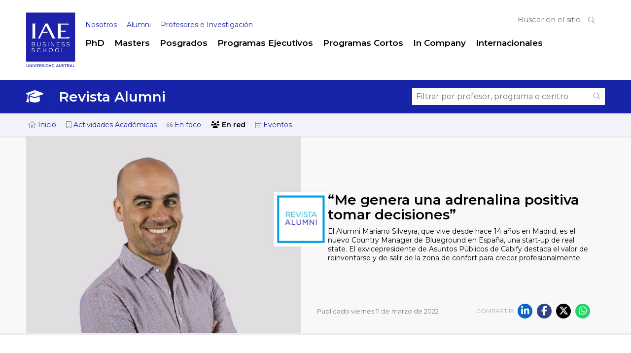

--- FILE ---
content_type: text/html; charset=UTF-8
request_url: https://www.iae.edu.ar/revista-alumni/me-genera-una-adrenalina-positiva-tomar-decisiones/
body_size: 22409
content:
<!DOCTYPE html PUBLIC "-//W3C//DTD XHTML 1.0 Transitional//EN"
"http://www.w3.org/TR/xhtml1/DTD/xhtml1-transitional.dtd"><html xmlns="http://www.w3.org/1999/xhtml" lang="es"><head><meta charset="UTF-8" /><meta name="pinterest" content="nopin" /><link media="all" href="https://www.iae.edu.ar/wp-content/cache/autoptimize/css/autoptimize_e6feaba045bc6f87261dc6a2c8aed4e9.css" rel="stylesheet"><title>“Me genera una adrenalina positiva tomar decisiones” - IAE Business School</title><link rel="profile" href="http://gmpg.org/xfn/11" /><link rel="apple-touch-icon" sizes="180x180" href="/apple-touch-icon.png"><link rel="icon" type="image/png" sizes="32x32" href="/favicon-32x32.png"><link rel="icon" type="image/png" sizes="16x16" href="/favicon-16x16.png"><link rel="manifest" href="/site.webmanifest"><link rel="mask-icon" href="/safari-pinned-tab.svg" color="#5bbad5"><meta name="msapplication-TileColor" content="#2b5797"><meta name="theme-color" content="#ffffff"><link rel="preconnect" href="https://fonts.googleapis.com"><link rel="preconnect" href="https://fonts.gstatic.com" crossorigin><link href="https://fonts.googleapis.com/css2?family=Montserrat:wght@300;400;500;600&display=swap" rel="stylesheet"><meta name='robots' content='index, follow, max-image-preview:large, max-snippet:-1, max-video-preview:-1' /> <!-- This site is optimized with the Yoast SEO plugin v25.8 - https://yoast.com/wordpress/plugins/seo/ --><link rel="canonical" href="https://www.iae.edu.ar/revista-alumni/me-genera-una-adrenalina-positiva-tomar-decisiones/" /><meta property="og:locale" content="es_ES" /><meta property="og:type" content="article" /><meta property="og:title" content="“Me genera una adrenalina positiva tomar decisiones” - IAE Business School" /><meta property="og:description" content="El Alumni Mariano Silveyra, que vive desde hace 14 años en Madrid, es el nuevo Country Manager de Blueground en España, una start-up de real state. El exvicepresidente de Asuntos Públicos de Cabify destaca el valor de reinventarse y de [&hellip;]" /><meta property="og:url" content="https://www.iae.edu.ar/revista-alumni/me-genera-una-adrenalina-positiva-tomar-decisiones/" /><meta property="og:site_name" content="IAE Business School" /><meta property="article:publisher" content="https://www.facebook.com/iae.business.school" /><meta property="article:modified_time" content="2023-01-09T14:08:24+00:00" /><meta property="og:image" content="https://www.iae.edu.ar/wp-content/uploads/2022/03/Mariano-Silveyra.jpg" /><meta property="og:image:width" content="600" /><meta property="og:image:height" content="431" /><meta property="og:image:type" content="image/jpeg" /><meta name="twitter:card" content="summary_large_image" /><meta name="twitter:site" content="@iae_austral" /><meta name="twitter:label1" content="Tiempo de lectura" /><meta name="twitter:data1" content="5 minutos" /> <script type="application/ld+json" class="yoast-schema-graph">{"@context":"https://schema.org","@graph":[{"@type":"WebPage","@id":"https://www.iae.edu.ar/revista-alumni/me-genera-una-adrenalina-positiva-tomar-decisiones/","url":"https://www.iae.edu.ar/revista-alumni/me-genera-una-adrenalina-positiva-tomar-decisiones/","name":"“Me genera una adrenalina positiva tomar decisiones” - IAE Business School","isPartOf":{"@id":"https://www.iae.edu.ar/#website"},"primaryImageOfPage":{"@id":"https://www.iae.edu.ar/revista-alumni/me-genera-una-adrenalina-positiva-tomar-decisiones/#primaryimage"},"image":{"@id":"https://www.iae.edu.ar/revista-alumni/me-genera-una-adrenalina-positiva-tomar-decisiones/#primaryimage"},"thumbnailUrl":"https://www.iae.edu.ar/wp-content/uploads/2022/03/Mariano-Silveyra.jpg","datePublished":"2022-03-11T14:34:48+00:00","dateModified":"2023-01-09T14:08:24+00:00","breadcrumb":{"@id":"https://www.iae.edu.ar/revista-alumni/me-genera-una-adrenalina-positiva-tomar-decisiones/#breadcrumb"},"inLanguage":"es","potentialAction":[{"@type":"ReadAction","target":["https://www.iae.edu.ar/revista-alumni/me-genera-una-adrenalina-positiva-tomar-decisiones/"]}]},{"@type":"ImageObject","inLanguage":"es","@id":"https://www.iae.edu.ar/revista-alumni/me-genera-una-adrenalina-positiva-tomar-decisiones/#primaryimage","url":"https://www.iae.edu.ar/wp-content/uploads/2022/03/Mariano-Silveyra.jpg","contentUrl":"https://www.iae.edu.ar/wp-content/uploads/2022/03/Mariano-Silveyra.jpg","width":600,"height":431},{"@type":"BreadcrumbList","@id":"https://www.iae.edu.ar/revista-alumni/me-genera-una-adrenalina-positiva-tomar-decisiones/#breadcrumb","itemListElement":[{"@type":"ListItem","position":1,"name":"Portada","item":"https://www.iae.edu.ar/"},{"@type":"ListItem","position":2,"name":"“Me genera una adrenalina positiva tomar decisiones”"}]},{"@type":"WebSite","@id":"https://www.iae.edu.ar/#website","url":"https://www.iae.edu.ar/","name":"IAE Business School","description":"","publisher":{"@id":"https://www.iae.edu.ar/#organization"},"potentialAction":[{"@type":"SearchAction","target":{"@type":"EntryPoint","urlTemplate":"https://www.iae.edu.ar/?s={search_term_string}"},"query-input":{"@type":"PropertyValueSpecification","valueRequired":true,"valueName":"search_term_string"}}],"inLanguage":"es"},{"@type":"Organization","@id":"https://www.iae.edu.ar/#organization","name":"IAE Business School","url":"https://www.iae.edu.ar/","logo":{"@type":"ImageObject","inLanguage":"es","@id":"https://www.iae.edu.ar/#/schema/logo/image/","url":"https://www.iae.edu.ar/wp-content/uploads/2022/04/LOGOIAE.png","contentUrl":"https://www.iae.edu.ar/wp-content/uploads/2022/04/LOGOIAE.png","width":413,"height":451,"caption":"IAE Business School"},"image":{"@id":"https://www.iae.edu.ar/#/schema/logo/image/"},"sameAs":["https://www.facebook.com/iae.business.school","https://x.com/iae_austral","https://www.instagram.com/iae_austral/","https://www.linkedin.com/school/iae-business-school/","https://www.youtube.com/channel/UCV1-9PZ5WQAKy7I8vkem-Kg"]}]}</script> <!-- / Yoast SEO plugin. --><link rel='dns-prefetch' href='//ajax.googleapis.com' /><link rel='dns-prefetch' href='//cdn.jsdelivr.net' /><link rel="alternate" title="oEmbed (JSON)" type="application/json+oembed" href="https://www.iae.edu.ar/wp-json/oembed/1.0/embed?url=https%3A%2F%2Fwww.iae.edu.ar%2Frevista-alumni%2Fme-genera-una-adrenalina-positiva-tomar-decisiones%2F" /><link rel="alternate" title="oEmbed (XML)" type="text/xml+oembed" href="https://www.iae.edu.ar/wp-json/oembed/1.0/embed?url=https%3A%2F%2Fwww.iae.edu.ar%2Frevista-alumni%2Fme-genera-una-adrenalina-positiva-tomar-decisiones%2F&#038;format=xml" /><style id='wp-img-auto-sizes-contain-inline-css' type='text/css'>img:is([sizes=auto i],[sizes^="auto," i]){contain-intrinsic-size:3000px 1500px}
/*# sourceURL=wp-img-auto-sizes-contain-inline-css */</style><style id='wp-emoji-styles-inline-css' type='text/css'>img.wp-smiley, img.emoji {
		display: inline !important;
		border: none !important;
		box-shadow: none !important;
		height: 1em !important;
		width: 1em !important;
		margin: 0 0.07em !important;
		vertical-align: -0.1em !important;
		background: none !important;
		padding: 0 !important;
	}
/*# sourceURL=wp-emoji-styles-inline-css */</style><style id='wp-block-library-inline-css' type='text/css'>/*<![CDATA[*/:root{--wp-block-synced-color:#7a00df;--wp-block-synced-color--rgb:122,0,223;--wp-bound-block-color:var(--wp-block-synced-color);--wp-editor-canvas-background:#ddd;--wp-admin-theme-color:#007cba;--wp-admin-theme-color--rgb:0,124,186;--wp-admin-theme-color-darker-10:#006ba1;--wp-admin-theme-color-darker-10--rgb:0,107,160.5;--wp-admin-theme-color-darker-20:#005a87;--wp-admin-theme-color-darker-20--rgb:0,90,135;--wp-admin-border-width-focus:2px}@media (min-resolution:192dpi){:root{--wp-admin-border-width-focus:1.5px}}.wp-element-button{cursor:pointer}:root .has-very-light-gray-background-color{background-color:#eee}:root .has-very-dark-gray-background-color{background-color:#313131}:root .has-very-light-gray-color{color:#eee}:root .has-very-dark-gray-color{color:#313131}:root .has-vivid-green-cyan-to-vivid-cyan-blue-gradient-background{background:linear-gradient(135deg,#00d084,#0693e3)}:root .has-purple-crush-gradient-background{background:linear-gradient(135deg,#34e2e4,#4721fb 50%,#ab1dfe)}:root .has-hazy-dawn-gradient-background{background:linear-gradient(135deg,#faaca8,#dad0ec)}:root .has-subdued-olive-gradient-background{background:linear-gradient(135deg,#fafae1,#67a671)}:root .has-atomic-cream-gradient-background{background:linear-gradient(135deg,#fdd79a,#004a59)}:root .has-nightshade-gradient-background{background:linear-gradient(135deg,#330968,#31cdcf)}:root .has-midnight-gradient-background{background:linear-gradient(135deg,#020381,#2874fc)}:root{--wp--preset--font-size--normal:16px;--wp--preset--font-size--huge:42px}.has-regular-font-size{font-size:1em}.has-larger-font-size{font-size:2.625em}.has-normal-font-size{font-size:var(--wp--preset--font-size--normal)}.has-huge-font-size{font-size:var(--wp--preset--font-size--huge)}.has-text-align-center{text-align:center}.has-text-align-left{text-align:left}.has-text-align-right{text-align:right}.has-fit-text{white-space:nowrap!important}#end-resizable-editor-section{display:none}.aligncenter{clear:both}.items-justified-left{justify-content:flex-start}.items-justified-center{justify-content:center}.items-justified-right{justify-content:flex-end}.items-justified-space-between{justify-content:space-between}.screen-reader-text{border:0;clip-path:inset(50%);height:1px;margin:-1px;overflow:hidden;padding:0;position:absolute;width:1px;word-wrap:normal!important}.screen-reader-text:focus{background-color:#ddd;clip-path:none;color:#444;display:block;font-size:1em;height:auto;left:5px;line-height:normal;padding:15px 23px 14px;text-decoration:none;top:5px;width:auto;z-index:100000}html :where(.has-border-color){border-style:solid}html :where([style*=border-top-color]){border-top-style:solid}html :where([style*=border-right-color]){border-right-style:solid}html :where([style*=border-bottom-color]){border-bottom-style:solid}html :where([style*=border-left-color]){border-left-style:solid}html :where([style*=border-width]){border-style:solid}html :where([style*=border-top-width]){border-top-style:solid}html :where([style*=border-right-width]){border-right-style:solid}html :where([style*=border-bottom-width]){border-bottom-style:solid}html :where([style*=border-left-width]){border-left-style:solid}html :where(img[class*=wp-image-]){height:auto;max-width:100%}:where(figure){margin:0 0 1em}html :where(.is-position-sticky){--wp-admin--admin-bar--position-offset:var(--wp-admin--admin-bar--height,0px)}@media screen and (max-width:600px){html :where(.is-position-sticky){--wp-admin--admin-bar--position-offset:0px}}

/*# sourceURL=wp-block-library-inline-css *//*]]>*/</style><style id='global-styles-inline-css' type='text/css'>/*<![CDATA[*/:root{--wp--preset--aspect-ratio--square: 1;--wp--preset--aspect-ratio--4-3: 4/3;--wp--preset--aspect-ratio--3-4: 3/4;--wp--preset--aspect-ratio--3-2: 3/2;--wp--preset--aspect-ratio--2-3: 2/3;--wp--preset--aspect-ratio--16-9: 16/9;--wp--preset--aspect-ratio--9-16: 9/16;--wp--preset--color--black: #000000;--wp--preset--color--cyan-bluish-gray: #abb8c3;--wp--preset--color--white: #ffffff;--wp--preset--color--pale-pink: #f78da7;--wp--preset--color--vivid-red: #cf2e2e;--wp--preset--color--luminous-vivid-orange: #ff6900;--wp--preset--color--luminous-vivid-amber: #fcb900;--wp--preset--color--light-green-cyan: #7bdcb5;--wp--preset--color--vivid-green-cyan: #00d084;--wp--preset--color--pale-cyan-blue: #8ed1fc;--wp--preset--color--vivid-cyan-blue: #0693e3;--wp--preset--color--vivid-purple: #9b51e0;--wp--preset--gradient--vivid-cyan-blue-to-vivid-purple: linear-gradient(135deg,rgb(6,147,227) 0%,rgb(155,81,224) 100%);--wp--preset--gradient--light-green-cyan-to-vivid-green-cyan: linear-gradient(135deg,rgb(122,220,180) 0%,rgb(0,208,130) 100%);--wp--preset--gradient--luminous-vivid-amber-to-luminous-vivid-orange: linear-gradient(135deg,rgb(252,185,0) 0%,rgb(255,105,0) 100%);--wp--preset--gradient--luminous-vivid-orange-to-vivid-red: linear-gradient(135deg,rgb(255,105,0) 0%,rgb(207,46,46) 100%);--wp--preset--gradient--very-light-gray-to-cyan-bluish-gray: linear-gradient(135deg,rgb(238,238,238) 0%,rgb(169,184,195) 100%);--wp--preset--gradient--cool-to-warm-spectrum: linear-gradient(135deg,rgb(74,234,220) 0%,rgb(151,120,209) 20%,rgb(207,42,186) 40%,rgb(238,44,130) 60%,rgb(251,105,98) 80%,rgb(254,248,76) 100%);--wp--preset--gradient--blush-light-purple: linear-gradient(135deg,rgb(255,206,236) 0%,rgb(152,150,240) 100%);--wp--preset--gradient--blush-bordeaux: linear-gradient(135deg,rgb(254,205,165) 0%,rgb(254,45,45) 50%,rgb(107,0,62) 100%);--wp--preset--gradient--luminous-dusk: linear-gradient(135deg,rgb(255,203,112) 0%,rgb(199,81,192) 50%,rgb(65,88,208) 100%);--wp--preset--gradient--pale-ocean: linear-gradient(135deg,rgb(255,245,203) 0%,rgb(182,227,212) 50%,rgb(51,167,181) 100%);--wp--preset--gradient--electric-grass: linear-gradient(135deg,rgb(202,248,128) 0%,rgb(113,206,126) 100%);--wp--preset--gradient--midnight: linear-gradient(135deg,rgb(2,3,129) 0%,rgb(40,116,252) 100%);--wp--preset--font-size--small: 13px;--wp--preset--font-size--medium: 20px;--wp--preset--font-size--large: 36px;--wp--preset--font-size--x-large: 42px;--wp--preset--spacing--20: 0.44rem;--wp--preset--spacing--30: 0.67rem;--wp--preset--spacing--40: 1rem;--wp--preset--spacing--50: 1.5rem;--wp--preset--spacing--60: 2.25rem;--wp--preset--spacing--70: 3.38rem;--wp--preset--spacing--80: 5.06rem;--wp--preset--shadow--natural: 6px 6px 9px rgba(0, 0, 0, 0.2);--wp--preset--shadow--deep: 12px 12px 50px rgba(0, 0, 0, 0.4);--wp--preset--shadow--sharp: 6px 6px 0px rgba(0, 0, 0, 0.2);--wp--preset--shadow--outlined: 6px 6px 0px -3px rgb(255, 255, 255), 6px 6px rgb(0, 0, 0);--wp--preset--shadow--crisp: 6px 6px 0px rgb(0, 0, 0);}:where(.is-layout-flex){gap: 0.5em;}:where(.is-layout-grid){gap: 0.5em;}body .is-layout-flex{display: flex;}.is-layout-flex{flex-wrap: wrap;align-items: center;}.is-layout-flex > :is(*, div){margin: 0;}body .is-layout-grid{display: grid;}.is-layout-grid > :is(*, div){margin: 0;}:where(.wp-block-columns.is-layout-flex){gap: 2em;}:where(.wp-block-columns.is-layout-grid){gap: 2em;}:where(.wp-block-post-template.is-layout-flex){gap: 1.25em;}:where(.wp-block-post-template.is-layout-grid){gap: 1.25em;}.has-black-color{color: var(--wp--preset--color--black) !important;}.has-cyan-bluish-gray-color{color: var(--wp--preset--color--cyan-bluish-gray) !important;}.has-white-color{color: var(--wp--preset--color--white) !important;}.has-pale-pink-color{color: var(--wp--preset--color--pale-pink) !important;}.has-vivid-red-color{color: var(--wp--preset--color--vivid-red) !important;}.has-luminous-vivid-orange-color{color: var(--wp--preset--color--luminous-vivid-orange) !important;}.has-luminous-vivid-amber-color{color: var(--wp--preset--color--luminous-vivid-amber) !important;}.has-light-green-cyan-color{color: var(--wp--preset--color--light-green-cyan) !important;}.has-vivid-green-cyan-color{color: var(--wp--preset--color--vivid-green-cyan) !important;}.has-pale-cyan-blue-color{color: var(--wp--preset--color--pale-cyan-blue) !important;}.has-vivid-cyan-blue-color{color: var(--wp--preset--color--vivid-cyan-blue) !important;}.has-vivid-purple-color{color: var(--wp--preset--color--vivid-purple) !important;}.has-black-background-color{background-color: var(--wp--preset--color--black) !important;}.has-cyan-bluish-gray-background-color{background-color: var(--wp--preset--color--cyan-bluish-gray) !important;}.has-white-background-color{background-color: var(--wp--preset--color--white) !important;}.has-pale-pink-background-color{background-color: var(--wp--preset--color--pale-pink) !important;}.has-vivid-red-background-color{background-color: var(--wp--preset--color--vivid-red) !important;}.has-luminous-vivid-orange-background-color{background-color: var(--wp--preset--color--luminous-vivid-orange) !important;}.has-luminous-vivid-amber-background-color{background-color: var(--wp--preset--color--luminous-vivid-amber) !important;}.has-light-green-cyan-background-color{background-color: var(--wp--preset--color--light-green-cyan) !important;}.has-vivid-green-cyan-background-color{background-color: var(--wp--preset--color--vivid-green-cyan) !important;}.has-pale-cyan-blue-background-color{background-color: var(--wp--preset--color--pale-cyan-blue) !important;}.has-vivid-cyan-blue-background-color{background-color: var(--wp--preset--color--vivid-cyan-blue) !important;}.has-vivid-purple-background-color{background-color: var(--wp--preset--color--vivid-purple) !important;}.has-black-border-color{border-color: var(--wp--preset--color--black) !important;}.has-cyan-bluish-gray-border-color{border-color: var(--wp--preset--color--cyan-bluish-gray) !important;}.has-white-border-color{border-color: var(--wp--preset--color--white) !important;}.has-pale-pink-border-color{border-color: var(--wp--preset--color--pale-pink) !important;}.has-vivid-red-border-color{border-color: var(--wp--preset--color--vivid-red) !important;}.has-luminous-vivid-orange-border-color{border-color: var(--wp--preset--color--luminous-vivid-orange) !important;}.has-luminous-vivid-amber-border-color{border-color: var(--wp--preset--color--luminous-vivid-amber) !important;}.has-light-green-cyan-border-color{border-color: var(--wp--preset--color--light-green-cyan) !important;}.has-vivid-green-cyan-border-color{border-color: var(--wp--preset--color--vivid-green-cyan) !important;}.has-pale-cyan-blue-border-color{border-color: var(--wp--preset--color--pale-cyan-blue) !important;}.has-vivid-cyan-blue-border-color{border-color: var(--wp--preset--color--vivid-cyan-blue) !important;}.has-vivid-purple-border-color{border-color: var(--wp--preset--color--vivid-purple) !important;}.has-vivid-cyan-blue-to-vivid-purple-gradient-background{background: var(--wp--preset--gradient--vivid-cyan-blue-to-vivid-purple) !important;}.has-light-green-cyan-to-vivid-green-cyan-gradient-background{background: var(--wp--preset--gradient--light-green-cyan-to-vivid-green-cyan) !important;}.has-luminous-vivid-amber-to-luminous-vivid-orange-gradient-background{background: var(--wp--preset--gradient--luminous-vivid-amber-to-luminous-vivid-orange) !important;}.has-luminous-vivid-orange-to-vivid-red-gradient-background{background: var(--wp--preset--gradient--luminous-vivid-orange-to-vivid-red) !important;}.has-very-light-gray-to-cyan-bluish-gray-gradient-background{background: var(--wp--preset--gradient--very-light-gray-to-cyan-bluish-gray) !important;}.has-cool-to-warm-spectrum-gradient-background{background: var(--wp--preset--gradient--cool-to-warm-spectrum) !important;}.has-blush-light-purple-gradient-background{background: var(--wp--preset--gradient--blush-light-purple) !important;}.has-blush-bordeaux-gradient-background{background: var(--wp--preset--gradient--blush-bordeaux) !important;}.has-luminous-dusk-gradient-background{background: var(--wp--preset--gradient--luminous-dusk) !important;}.has-pale-ocean-gradient-background{background: var(--wp--preset--gradient--pale-ocean) !important;}.has-electric-grass-gradient-background{background: var(--wp--preset--gradient--electric-grass) !important;}.has-midnight-gradient-background{background: var(--wp--preset--gradient--midnight) !important;}.has-small-font-size{font-size: var(--wp--preset--font-size--small) !important;}.has-medium-font-size{font-size: var(--wp--preset--font-size--medium) !important;}.has-large-font-size{font-size: var(--wp--preset--font-size--large) !important;}.has-x-large-font-size{font-size: var(--wp--preset--font-size--x-large) !important;}
/*# sourceURL=global-styles-inline-css *//*]]>*/</style><style id='classic-theme-styles-inline-css' type='text/css'>/*! This file is auto-generated */
.wp-block-button__link{color:#fff;background-color:#32373c;border-radius:9999px;box-shadow:none;text-decoration:none;padding:calc(.667em + 2px) calc(1.333em + 2px);font-size:1.125em}.wp-block-file__button{background:#32373c;color:#fff;text-decoration:none}
/*# sourceURL=/wp-includes/css/classic-themes.min.css */</style><link rel='stylesheet' id='jquery-ui-styles-css' href='//ajax.googleapis.com/ajax/libs/jqueryui/1.8/themes/base/jquery-ui.css?ver=6.9' type='text/css' media='all' /><link rel='stylesheet' id='fancybox-css' href='https://cdn.jsdelivr.net/npm/@fancyapps/ui@5.0/dist/fancybox/fancybox.css?ver=6.9' type='text/css' media='all' /> <script type="text/javascript" src="https://www.iae.edu.ar/wp-includes/js/jquery/jquery.min.js?ver=3.7.1" id="jquery-core-js"></script> <script type="text/javascript" src="https://www.iae.edu.ar/wp-includes/js/jquery/jquery-migrate.min.js?ver=3.4.1" id="jquery-migrate-js"></script> <script type="text/javascript" src="https://www.iae.edu.ar/wp-content/plugins/ppm-accordion/js/ppm-accordion-main.js?ver=6.9" id="ppm-accordion-plugin-main-js"></script> <script type="text/javascript" src="https://www.iae.edu.ar/wp-content/themes/iae/js/global.js?202112&amp;ver=6.9" id="global-js"></script> <script type="text/javascript" src="https://www.iae.edu.ar/wp-content/themes/iae/js/jquery.tools(tabs-history-expose).min.js?ver=6.9" id="jquerytoolsTabsHistory-js"></script> <script type="text/javascript" src="https://www.iae.edu.ar/wp-content/themes/iae/js/jquery.responsiveTabs.min.js?ver=6.9" id="tabs-js"></script> <script type="text/javascript" src="https://www.iae.edu.ar/wp-content/themes/iae/js/masterslider/jquery.easing.min.js?ver=6.9" id="jquery-easing-js"></script> <script type="text/javascript" src="https://www.iae.edu.ar/wp-content/themes/iae/js/masterslider/masterslider.min.js?ver=6.9" id="masterslider-js"></script> <link rel="https://api.w.org/" href="https://www.iae.edu.ar/wp-json/" /><link rel="EditURI" type="application/rsd+xml" title="RSD" href="https://www.iae.edu.ar/xmlrpc.php?rsd" /> <script type="text/javascript">window._se_plugin_version = '8.1.9';</script> <style type='text/css'>html{
        margin-top: 0 !important;
    }
	
	#wpadminbar {
		top:inherit !important;
		bottom:0 !important;
		opacity:0.7;
		transition: opacity 0.4s ease-in-out;
	}
	#wpadminbar:hover{
		opacity:1;
	}
	#wpadminbar .ab-submenu{
	position: absolute;
	bottom: 25px;
	}

	#wp-admin-bar-search{
		display:none;
	}</style><!-- Google Tag Manager --> <script>/*<![CDATA[*/(function(w,d,s,l,i){w[l]=w[l]||[];w[l].push({'gtm.start':
new Date().getTime(),event:'gtm.js'});var f=d.getElementsByTagName(s)[0],
j=d.createElement(s),dl=l!='dataLayer'?'&l='+l:'';j.async=true;j.src=
'https://www.googletagmanager.com/gtm.js?id='+i+dl;f.parentNode.insertBefore(j,f);
})(window,document,'script','dataLayer','GTM-K5DTMCH');/*]]>*/</script> <!-- End Google Tag Manager --> <!--Pixel facebook--> <script>!function(f,b,e,v,n,t,s)
  {if(f.fbq)return;n=f.fbq=function(){n.callMethod?
  n.callMethod.apply(n,arguments):n.queue.push(arguments)};
  if(!f._fbq)f._fbq=n;n.push=n;n.loaded=!0;n.version='2.0';
  n.queue=[];t=b.createElement(e);t.async=!0;
  t.src=v;s=b.getElementsByTagName(e)[0];
  s.parentNode.insertBefore(t,s)}(window, document,'script',
  'https://connect.facebook.net/en_US/fbevents.js');
  fbq('init', '422787685231704');
  fbq('track', 'PageView');</script> <!-- fin Pixel facebook--><meta name="msvalidate.01" content="DCE1680E1E48C53BA8B9B40C247F45A9" /><meta name="google-site-verification" content="Jnz3A1nMVGwU_IyytsTou9MLOEcOum04dH2VkLsAv4w" /><meta name="msvalidate.01" content="F3DC2D8A4EFE034300D003F11B7CAD50" /> <!-- GCLID--> <script type="text/javascript">/*<![CDATA[*/function setCookie(name, value, days){
   var date = new Date();
   date.setTime(date.getTime() + (days*24*60*60*1000));
   var expires = "; expires=" + date.toGMTString();
   document.cookie = name + "=" + value + expires + ";path=/";
}
function getParam(p){
   var match = RegExp('[?&]' + p + '=([^&]*)').exec(window.location.search);
   return match && decodeURIComponent(match[1].replace(/\+/g, ' '));
}
var gclid = getParam('gclid');
if(gclid){
   var gclsrc = getParam('gclsrc');
   if(!gclsrc || gclsrc.indexOf('aw') !== -1){
       setCookie('gclid', gclid, 90);
   }
}/*]]>*/</script> <script>/*<![CDATA[*/function readCookie(name) {
   var n = name + "=";
   var cookie = document.cookie.split(';');
   for(var i=0;i < cookie.length;i++) {     
       var c = cookie[i];     
       while (c.charAt(0)==' '){c = c.substring(1,c.length);}     
       if (c.indexOf(n) == 0){return c.substring(n.length,c.length);}
   }
   return null;
}

window.onload = function() {     
   document.getElementById('gclid_field').value = readCookie('gclid');
}/*]]>*/</script> <!-- GCLID--> <!-- TikTok Pixel Code Start --> <script>/*<![CDATA[*/!function (w, d, t) {
  w.TiktokAnalyticsObject=t;var ttq=w[t]=w[t]||[];ttq.methods=["page","track","identify","instances","debug","on","off","once","ready","alias","group","enableCookie","disableCookie","holdConsent","revokeConsent","grantConsent"],ttq.setAndDefer=function(t,e){t[e]=function(){t.push([e].concat(Array.prototype.slice.call(arguments,0)))}};for(var i=0;i<ttq.methods.length;i++)ttq.setAndDefer(ttq,ttq.methods[i]);ttq.instance=function(t){for(
var e=ttq._i[t]||[],n=0;n<ttq.methods.length;n++)ttq.setAndDefer(e,ttq.methods[n]);return e},ttq.load=function(e,n){var r="https://analytics.tiktok.com/i18n/pixel/events.js",o=n&&n.partner;ttq._i=ttq._i||{},ttq._i[e]=[],ttq._i[e]._u=r,ttq._t=ttq._t||{},ttq._t[e]=+new Date,ttq._o=ttq._o||{},ttq._o[e]=n||{};n=document.createElement("script")
;n.type="text/javascript",n.async=!0,n.src=r+"?sdkid="+e+"&lib="+t;e=document.getElementsByTagName("script")[0];e.parentNode.insertBefore(n,e)};


  ttq.load('D3DDBOBC77UAH4NB3DB0');
  ttq.page();
}(window, document, 'ttq');/*]]>*/</script> <!-- TikTok Pixel Code End --><meta name="viewport" content="initial-scale = 1.0,maximum-scale = 1.0, user-scalable = no"> <script>$=jQuery;</script> <script src="https://kit.fontawesome.com/dcdfefbdbf.js" crossorigin="anonymous"></script> </head><body class="wp-singular revista-alumni-template-default single single-revista-alumni postid-13131 wp-theme-iae chrome topparent-13131 post-type-revista-alumni lang-es desktop desktopOrTablet loadingMenu section-revista-alumni"><header id='header' class='wrapper'><div class='wrapped clearfix'><div id='header-right' class="mobileHide"><form id='searchForm' method='get' action='https://www.iae.edu.ar/'> <input type='text' placeholder='Buscar en el sitio' required value='' name='s' id='s'/> <button type='submit' class='submitIcon'><i class='s-icon fal fa-search'></i> </button><i class='s-loading fal fa-spinner fa-spin' style='display:none'></i></form> <span class='userLinks'></span></div><h1 id='siteNameContainer'> <a href="https://www.iae.edu.ar" rel="home" title='Volver a la home'><img id='siteLogo' src='https://www.iae.edu.ar/wp-content/themes/iae/img/logo.png?2' alt='IAE Business School' title=''></a></h1><div id='mobileHeaderButtons' style='display:none;'> <a href='#' id='navSearchButton'><i class='fal fa-search'></i></a> <a href='#' id='navMobileButton'><i class='fal fa-bars'></i></a></div> <!--Translate--><div id="google_translate_element" class="google"></div> <script type="text/javascript">function googleTranslateElementInit() {
    new google.translate.TranslateElement({pageLanguage: "es", layout: google.translate.TranslateElement.InlineLayout.SIMPLE, gaTrack: true, includedLanguages: "ar,bg,zh-TW,da,nl,en,fr,de,el,iw,hi,hu,is,id,it,ja,ko,no,pl,pt,ru,sr,sl,es"}, "google_translate_element");
        }
  setInterval(function(){
    if(jQuery('.goog-te-menu-value > span:first-child').text()=='Seleccionar idioma'){
      jQuery('.goog-te-menu-value > span:first-child').text('Idioma');
    }
  },1500);</script> <script type="text/javascript" src="https://translate.google.com/translate_a/element.js?cb=googleTranslateElementInit"></script><style>#google_translate_element {
  margin: 18px -5px 0 0;
  float: right;
  padding: 0;
}
.goog-te-gadget-simple {
  border: 0;
  font-family: 'Montserrat', sans-serif, sans-serif;
  padding: 5px 0 10px;
}
img.goog-te-gadget-icon {
  display: none;
}
.goog-te-gadget-simple .goog-te-menu-value span {
  color: silver;
  font-size: 13px;
}
.goog-te-menu-value span:nth-child(3) {
    display: none;
}

.goog-te-menu-value span:nth-child(5) {
    vertical-align: middle;
    font-size: 9px;
    opacity: 0.7;
    margin-left:-3px;
}
@media (min-width:600px){
  #google_translate_element{
    margin:4px 15px 0 0;
  }
}</style><ul class='navSecondary nav mobileHide'><li class=''><a href='https://www.iae.edu.ar/nosotros/'  class=''>Nosotros</a></li><li class=''><a href='https://www.iae.edu.ar/alumni/'  class=''>Alumni</a></li><li class=''><a href='https://www.iae.edu.ar/profesores-e-investigacion/'>Profesores e Investigación</a></li></ul><ul class='navPrimary nav mobileHide'><li class='updateProgramasList' data-taxonomy='tipoPrograma' data-term='phd'><a href='https://www.iae.edu.ar/programas/phd/'>PhD</a></li><li class='updateProgramasList' data-taxonomy='tipoPrograma' data-term='mba'><a href='https://www.iae.edu.ar/programas/?tipoPrograma=mba'>Masters</a></li><li class='updateProgramasList' data-taxonomy='tipoPrograma' data-term='posgrados'><a href='https://www.iae.edu.ar/programas/?tipoPrograma=posgrados'>Posgrados</a></li><li class='updateProgramasList' data-taxonomy='tipoPrograma' data-term='programas-ejecutivos'><a href='https://www.iae.edu.ar/programas/?tipoPrograma=programas-ejecutivos'>Programas Ejecutivos</a></li><li class='updateProgramasList' data-taxonomy='tipoPrograma' data-term='programas-cortos'><a href='https://www.iae.edu.ar/programas/?tipoPrograma=programas-cortos'>Programas Cortos</a></li><li class='updateProgramasList' data-taxonomy='tipoPrograma' data-term='in-company'><a href='https://www.iae.edu.ar/programas/soluciones-corporativas/'>In Company</a></li><li class='updateProgramasList' data-taxonomy='tipoPrograma' data-term='internacionales'><a href='https://www.iae.edu.ar/programas/?tipoPrograma=internacionales'>Internacionales</a></li> <!--<li class='updateProgramasList' data-taxonomy='modalidad' data-term='online'><a href='https://www.iae.edu.ar/programas/?modalidad=online'>Online</a></li>--></ul><div id='navSearch' style='display:none'><form id='searchForm' method='get' action='https://www.iae.edu.ar/'> <input type='text' placeholder='Buscar en el sitio' required value='' name='s' id='s'/> <button type='submit' class='submitIcon'><i class='s-icon fal fa-search'></i> </button><i class='s-loading fal fa-spinner fa-spin' style='display:none'></i></form></div><div id='navMobile' style='display:none'><ul class='navPrimary nav'><li class='updateProgramasList' data-taxonomy='tipoPrograma' data-term='phd'><a href='https://www.iae.edu.ar/programas/phd/'>PhD</a></li><li class='updateProgramasList' data-taxonomy='tipoPrograma' data-term='mba'><a href='https://www.iae.edu.ar/programas/?tipoPrograma=mba'>Masters</a></li><li class='updateProgramasList' data-taxonomy='tipoPrograma' data-term='posgrados'><a href='https://www.iae.edu.ar/programas/?tipoPrograma=posgrados'>Posgrados</a></li><li class='updateProgramasList' data-taxonomy='tipoPrograma' data-term='programas-ejecutivos'><a href='https://www.iae.edu.ar/programas/?tipoPrograma=programas-ejecutivos'>Programas Ejecutivos</a></li><li class='updateProgramasList' data-taxonomy='tipoPrograma' data-term='programas-cortos'><a href='https://www.iae.edu.ar/programas/?tipoPrograma=programas-cortos'>Programas Cortos</a></li><li class='updateProgramasList' data-taxonomy='tipoPrograma' data-term='in-company'><a href='https://www.iae.edu.ar/programas/soluciones-corporativas/'>In Company</a></li><li class='updateProgramasList' data-taxonomy='tipoPrograma' data-term='internacionales'><a href='https://www.iae.edu.ar/programas/?tipoPrograma=internacionales'>Internacionales</a></li> <!--<li class='updateProgramasList' data-taxonomy='modalidad' data-term='online'><a href='https://www.iae.edu.ar/programas/?modalidad=online'>Online</a></li>--></ul><ul class='navSecondary nav'><li class=''><a href='https://www.iae.edu.ar/nosotros/'  class=''>Nosotros</a></li><li class=''><a href='https://www.iae.edu.ar/alumni/'  class=''>Alumni</a></li><li class=''><a href='https://www.iae.edu.ar/profesores-e-investigacion/'>Profesores e Investigación</a></li></ul><div class='userLinks'></div></div></div></header> <script type="text/javascript">/*<![CDATA[*/jQuery(document).ready(function(){
        jQuery( "#s" ).autocomplete({
            source: "https://www.iae.edu.ar/wp-content/themes/iae/search-autocomplete.php",
            delay: 100,
            minLength: 3,
            autoFocus:true,
            search: function () {
              jQuery("#searchForm .s-loading").show();
              jQuery("#searchForm .s-icon").hide();
            },
            response: function () {
              jQuery("#searchForm .s-loading").hide();
              jQuery("#searchForm .s-icon").show();
            },
            focus: function( event, ui ) {
                return false;//do not update the field
            },
            select: function( event, ui ) { 
                //to make sure the "search" option is always updated, we call it dynamically from the input value
                if(ui.item.value!=''){
                    window.location.href = ui.item.value;
                }else{
                    window.location.href = "https://www.iae.edu.ar?s="+jQuery(this).val();
                }
                jQuery('#searchForm').addClass('loading');
                return false;
            }
        }).data("ui-autocomplete")._renderItem = function (ul, item) {
            return jQuery("<li></li>")
                 .data("item.autocomplete", item)
                 .append("<a>" + item.label + "</a>")
                 .appendTo(ul);
            };
    });
  jQuery('#navMobileButton').click(function(){
    jQuery('#navMobile').slideToggle(200);
  });
  jQuery('#navSearchButton').click(function(){
    jQuery('#navSearch').slideToggle(200).find('#s').focus();
  });/*]]>*/</script> <div id="internal-header-wrapper" class="wrapper noImage" style=""><div class='overlay'><div id='internal-header' class='wrapped'><div id='internal-header-main'> <!--header case D--><h2 class='h1style'><a href='https://www.iae.edu.ar/alumni/' id='backLinkBeforeInternalTitle' class='widerIcon'><i class='fas fa-graduation-cap'></i><span class='showOnHover'> Ir al sitio de Alumni</span></a><a href='https://www.iae.edu.ar/alumni/revista/'>Revista Alumni</a></h2></div><div id='internal-header-side'><div id='internal-header-corner'><form id='postsSearchForm' method='get' action='https://www.iae.edu.ar/'><input class='forinsideicon' type='text' id='postsFilter' name='s' placeholder='Filtrar por profesor, programa o centro' value=''><button type='submit' class='submitIcon'><i class='s-icon fal fa-search'></i> </button><i class='s-loading fal fa-spinner fa-spin' style='display:none'></i></form></div> <script type="text/javascript">/*<![CDATA[*/jQuery(document).ready(function(){
		var filterIndex=[{"label":"<i class='far fa-university'><\/i> C\u00e1tedra de Liderazgo Empresarial","value":"https:\/\/www.iae.edu.ar\/revista-alumni\/me-genera-una-adrenalina-positiva-tomar-decisiones\/?por-minisite=liderazgo-empresarial"},{"label":"<i class='far fa-university'><\/i> CEFAM","value":"https:\/\/www.iae.edu.ar\/revista-alumni\/me-genera-una-adrenalina-positiva-tomar-decisiones\/?por-minisite=cefam"},{"label":"<i class='far fa-university'><\/i> CLEMER","value":"https:\/\/www.iae.edu.ar\/revista-alumni\/me-genera-una-adrenalina-positiva-tomar-decisiones\/?por-minisite=clemer"},{"label":"<i class='far fa-university'><\/i> Comportamiento Humano en la Organizaci\u00f3n","value":"https:\/\/www.iae.edu.ar\/revista-alumni\/me-genera-una-adrenalina-positiva-tomar-decisiones\/?por-minisite=comportamiento-humano"},{"label":"<i class='far fa-university'><\/i> CONFyE","value":"https:\/\/www.iae.edu.ar\/revista-alumni\/me-genera-una-adrenalina-positiva-tomar-decisiones\/?por-minisite=confye"},{"label":"<i class='far fa-university'><\/i> CONSENSUS","value":"https:\/\/www.iae.edu.ar\/revista-alumni\/me-genera-una-adrenalina-positiva-tomar-decisiones\/?por-minisite=consensus"},{"label":"<i class='far fa-university'><\/i> Desarrollo Integral Sustentable","value":"https:\/\/www.iae.edu.ar\/revista-alumni\/me-genera-una-adrenalina-positiva-tomar-decisiones\/?por-minisite=desarrollo-integral-sustentable"},{"label":"<i class='far fa-university'><\/i> Direcci\u00f3n Comercial","value":"https:\/\/www.iae.edu.ar\/revista-alumni\/me-genera-una-adrenalina-positiva-tomar-decisiones\/?por-minisite=direccion-comercial"},{"label":"<i class='far fa-university'><\/i> Direcci\u00f3n de Operaciones y Tecnolog\u00eda","value":"https:\/\/www.iae.edu.ar\/revista-alumni\/me-genera-una-adrenalina-positiva-tomar-decisiones\/?por-minisite=direccion-de-operaciones-y-tecnologia"},{"label":"<i class='far fa-university'><\/i> Direcci\u00f3n Financiera","value":"https:\/\/www.iae.edu.ar\/revista-alumni\/me-genera-una-adrenalina-positiva-tomar-decisiones\/?por-minisite=direccion-financiera"},{"label":"<i class='far fa-university'><\/i> Econom\u00eda y Finanzas","value":"https:\/\/www.iae.edu.ar\/revista-alumni\/me-genera-una-adrenalina-positiva-tomar-decisiones\/?por-minisite=economia"},{"label":"<i class='far fa-university'><\/i> Empresa, sociedad y Econom\u00eda","value":"https:\/\/www.iae.edu.ar\/revista-alumni\/me-genera-una-adrenalina-positiva-tomar-decisiones\/?por-minisite=empresa-sociedad-y-economia"},{"label":"<i class='far fa-university'><\/i> Entrepreneurship","value":"https:\/\/www.iae.edu.ar\/revista-alumni\/me-genera-una-adrenalina-positiva-tomar-decisiones\/?por-minisite=entrepreneurship"},{"label":"<i class='far fa-university'><\/i> Gobernabilidad y Transparencia","value":"https:\/\/www.iae.edu.ar\/revista-alumni\/me-genera-una-adrenalina-positiva-tomar-decisiones\/?por-minisite=gobernabilidad-y-transparencia"},{"label":"<i class='far fa-university'><\/i> Gobierno de las Organizaciones","value":"https:\/\/www.iae.edu.ar\/revista-alumni\/me-genera-una-adrenalina-positiva-tomar-decisiones\/?por-minisite=gobierno-de-las-organizaciones"},{"label":"<i class='far fa-university'><\/i> Pol\u00edtica de Empresa","value":"https:\/\/www.iae.edu.ar\/revista-alumni\/me-genera-una-adrenalina-positiva-tomar-decisiones\/?por-minisite=politica-de-empresa"},{"label":"<i class='far fa-university'><\/i> Productividad Inclusiva","value":"https:\/\/www.iae.edu.ar\/revista-alumni\/me-genera-una-adrenalina-positiva-tomar-decisiones\/?por-minisite=productividad-inclusiva"},{"label":"<i class='far fa-university'><\/i> Sistemas de Direcci\u00f3n y Control","value":"https:\/\/www.iae.edu.ar\/revista-alumni\/me-genera-una-adrenalina-positiva-tomar-decisiones\/?por-minisite=sistemas-de-direccion-y-control"},{"label":"<i class='far fa-user'><\/i> Alberto Arturo Franichevich","value":"https:\/\/www.iae.edu.ar\/revista-alumni\/me-genera-una-adrenalina-positiva-tomar-decisiones\/?por-profesor=alberto-arturo-franichevich"},{"label":"<i class='far fa-user'><\/i> Alberto Willi","value":"https:\/\/www.iae.edu.ar\/revista-alumni\/me-genera-una-adrenalina-positiva-tomar-decisiones\/?por-profesor=alberto-willi"},{"label":"<i class='far fa-user'><\/i> Alejandro Carrera","value":"https:\/\/www.iae.edu.ar\/revista-alumni\/me-genera-una-adrenalina-positiva-tomar-decisiones\/?por-profesor=alejandro-carrera"},{"label":"<i class='far fa-user'><\/i> Alejandro Marchionna Far\u00e9","value":"https:\/\/www.iae.edu.ar\/revista-alumni\/me-genera-una-adrenalina-positiva-tomar-decisiones\/?por-profesor=alejandro-marchionna-fare"},{"label":"<i class='far fa-user'><\/i> Alejandro Sioli","value":"https:\/\/www.iae.edu.ar\/revista-alumni\/me-genera-una-adrenalina-positiva-tomar-decisiones\/?por-profesor=alejandro-sioli"},{"label":"<i class='far fa-user'><\/i> Alejandro Terroba","value":"https:\/\/www.iae.edu.ar\/revista-alumni\/me-genera-una-adrenalina-positiva-tomar-decisiones\/?por-profesor=alejandro-terroba"},{"label":"<i class='far fa-user'><\/i> Alejandro Zamprile","value":"https:\/\/www.iae.edu.ar\/revista-alumni\/me-genera-una-adrenalina-positiva-tomar-decisiones\/?por-profesor=alejandro-zamprile"},{"label":"<i class='far fa-user'><\/i> Carlos Pace","value":"https:\/\/www.iae.edu.ar\/revista-alumni\/me-genera-una-adrenalina-positiva-tomar-decisiones\/?por-profesor=carlos-pace"},{"label":"<i class='far fa-user'><\/i> Carolina Dams","value":"https:\/\/www.iae.edu.ar\/revista-alumni\/me-genera-una-adrenalina-positiva-tomar-decisiones\/?por-profesor=carolina-dams"},{"label":"<i class='far fa-user'><\/i> Carolina S\u00e1nchez Agostini","value":"https:\/\/www.iae.edu.ar\/revista-alumni\/me-genera-una-adrenalina-positiva-tomar-decisiones\/?por-profesor=carolina-sanchez-agostini"},{"label":"<i class='far fa-user'><\/i> Dami\u00e1n Falcone","value":"https:\/\/www.iae.edu.ar\/revista-alumni\/me-genera-una-adrenalina-positiva-tomar-decisiones\/?por-profesor=damian-falcone"},{"label":"<i class='far fa-user'><\/i> Diego Dyszel","value":"https:\/\/www.iae.edu.ar\/revista-alumni\/me-genera-una-adrenalina-positiva-tomar-decisiones\/?por-profesor=diego-dyszel"},{"label":"<i class='far fa-user'><\/i> Eduardo Luis Fracchia","value":"https:\/\/www.iae.edu.ar\/revista-alumni\/me-genera-una-adrenalina-positiva-tomar-decisiones\/?por-profesor=eduardo-luis-fracchia"},{"label":"<i class='far fa-user'><\/i> Fausto Garcia","value":"https:\/\/www.iae.edu.ar\/revista-alumni\/me-genera-una-adrenalina-positiva-tomar-decisiones\/?por-profesor=fausto-garcia"},{"label":"<i class='far fa-user'><\/i> Fernando Jos\u00e9 Fragueiro","value":"https:\/\/www.iae.edu.ar\/revista-alumni\/me-genera-una-adrenalina-positiva-tomar-decisiones\/?por-profesor=fernando-fragueiro"},{"label":"<i class='far fa-user'><\/i> Fernando Marengo","value":"https:\/\/www.iae.edu.ar\/revista-alumni\/me-genera-una-adrenalina-positiva-tomar-decisiones\/?por-profesor=fernando-marengo"},{"label":"<i class='far fa-user'><\/i> Gabriel Novick","value":"https:\/\/www.iae.edu.ar\/revista-alumni\/me-genera-una-adrenalina-positiva-tomar-decisiones\/?por-profesor=gabriel-novick"},{"label":"<i class='far fa-user'><\/i> Gerald McDermott","value":"https:\/\/www.iae.edu.ar\/revista-alumni\/me-genera-una-adrenalina-positiva-tomar-decisiones\/?por-profesor=gerald-mcdermott"},{"label":"<i class='far fa-user'><\/i> Guillermo D\u00b4andrea","value":"https:\/\/www.iae.edu.ar\/revista-alumni\/me-genera-una-adrenalina-positiva-tomar-decisiones\/?por-profesor=guillermo-dandrea"},{"label":"<i class='far fa-user'><\/i> Guillermo Fraile","value":"https:\/\/www.iae.edu.ar\/revista-alumni\/me-genera-una-adrenalina-positiva-tomar-decisiones\/?por-profesor=guillermo-fraile"},{"label":"<i class='far fa-user'><\/i> Guillermo Perkins","value":"https:\/\/www.iae.edu.ar\/revista-alumni\/me-genera-una-adrenalina-positiva-tomar-decisiones\/?por-profesor=guillermo-perkins"},{"label":"<i class='far fa-user'><\/i> Gustavo Calatrava","value":"https:\/\/www.iae.edu.ar\/revista-alumni\/me-genera-una-adrenalina-positiva-tomar-decisiones\/?por-profesor=gustavo-calatrava"},{"label":"<i class='far fa-user'><\/i> Hector Osvaldo Rocha","value":"https:\/\/www.iae.edu.ar\/revista-alumni\/me-genera-una-adrenalina-positiva-tomar-decisiones\/?por-profesor=hector-osvaldo-rocha"},{"label":"<i class='far fa-user'><\/i> Isabel Botero","value":"https:\/\/www.iae.edu.ar\/revista-alumni\/me-genera-una-adrenalina-positiva-tomar-decisiones\/?por-profesor=isabel-botero"},{"label":"<i class='far fa-user'><\/i> Javier Alejandro Garcia Sanchez","value":"https:\/\/www.iae.edu.ar\/revista-alumni\/me-genera-una-adrenalina-positiva-tomar-decisiones\/?por-profesor=javier-alejandro-garcia-sanchez"},{"label":"<i class='far fa-user'><\/i> Javier Rodriguez Ruiz","value":"https:\/\/www.iae.edu.ar\/revista-alumni\/me-genera-una-adrenalina-positiva-tomar-decisiones\/?por-profesor=javier-rodriguez-ruiz"},{"label":"<i class='far fa-user'><\/i> Jos\u00e9 Luis G\u00f3mez L\u00f3pez Egea","value":"https:\/\/www.iae.edu.ar\/revista-alumni\/me-genera-una-adrenalina-positiva-tomar-decisiones\/?por-profesor=jose-luis-gomez-lopez-egea"},{"label":"<i class='far fa-user'><\/i> Jose Maria Corrales","value":"https:\/\/www.iae.edu.ar\/revista-alumni\/me-genera-una-adrenalina-positiva-tomar-decisiones\/?por-profesor=jose-maria-corrales"},{"label":"<i class='far fa-user'><\/i> Juan Jose Llach","value":"https:\/\/www.iae.edu.ar\/revista-alumni\/me-genera-una-adrenalina-positiva-tomar-decisiones\/?por-profesor=juan-jose-llach"},{"label":"<i class='far fa-user'><\/i> Juan Pablo Cosentino","value":"https:\/\/www.iae.edu.ar\/revista-alumni\/me-genera-una-adrenalina-positiva-tomar-decisiones\/?por-profesor=juan-pablo-cosentino"},{"label":"<i class='far fa-user'><\/i> Juli\u00e1n Irigoin","value":"https:\/\/www.iae.edu.ar\/revista-alumni\/me-genera-una-adrenalina-positiva-tomar-decisiones\/?por-profesor=julian-irigoin"},{"label":"<i class='far fa-user'><\/i> Julio Maria Sanchez Loppacher","value":"https:\/\/www.iae.edu.ar\/revista-alumni\/me-genera-una-adrenalina-positiva-tomar-decisiones\/?por-profesor=julio-maria-sanchez-loppacher"},{"label":"<i class='far fa-user'><\/i> Lucas Pussetto","value":"https:\/\/www.iae.edu.ar\/revista-alumni\/me-genera-una-adrenalina-positiva-tomar-decisiones\/?por-profesor=lucas-pussetto"},{"label":"<i class='far fa-user'><\/i> Lucio Daniel Traverso Natale","value":"https:\/\/www.iae.edu.ar\/revista-alumni\/me-genera-una-adrenalina-positiva-tomar-decisiones\/?por-profesor=lucio-daniel-traverso-natale"},{"label":"<i class='far fa-user'><\/i> Luis Domingo Dambra","value":"https:\/\/www.iae.edu.ar\/revista-alumni\/me-genera-una-adrenalina-positiva-tomar-decisiones\/?por-profesor=luis-domingo-dambra"},{"label":"<i class='far fa-user'><\/i> Marcelo Paladino","value":"https:\/\/www.iae.edu.ar\/revista-alumni\/me-genera-una-adrenalina-positiva-tomar-decisiones\/?por-profesor=marcelo-paladino"},{"label":"<i class='far fa-user'><\/i> Mar\u00eda Jos\u00e9 Murcia","value":"https:\/\/www.iae.edu.ar\/revista-alumni\/me-genera-una-adrenalina-positiva-tomar-decisiones\/?por-profesor=maria-jose-murcia"},{"label":"<i class='far fa-user'><\/i> Mariano Mileo","value":"https:\/\/www.iae.edu.ar\/revista-alumni\/me-genera-una-adrenalina-positiva-tomar-decisiones\/?por-profesor=mariano-mileo"},{"label":"<i class='far fa-user'><\/i> Marina Dal Poggetto","value":"https:\/\/www.iae.edu.ar\/revista-alumni\/me-genera-una-adrenalina-positiva-tomar-decisiones\/?por-profesor=marina-dal-poggetto"},{"label":"<i class='far fa-user'><\/i> Martin Ricardo Zemborain","value":"https:\/\/www.iae.edu.ar\/revista-alumni\/me-genera-una-adrenalina-positiva-tomar-decisiones\/?por-profesor=martin-ricardo-zemborain"},{"label":"<i class='far fa-user'><\/i> Martin Schleicher","value":"https:\/\/www.iae.edu.ar\/revista-alumni\/me-genera-una-adrenalina-positiva-tomar-decisiones\/?por-profesor=martin-schleicher"},{"label":"<i class='far fa-user'><\/i> Matthias Kleinhempel","value":"https:\/\/www.iae.edu.ar\/revista-alumni\/me-genera-una-adrenalina-positiva-tomar-decisiones\/?por-profesor=matthias-kleinhempel"},{"label":"<i class='far fa-user'><\/i> Michel Hermans","value":"https:\/\/www.iae.edu.ar\/revista-alumni\/me-genera-una-adrenalina-positiva-tomar-decisiones\/?por-profesor=michel-hermans"},{"label":"<i class='far fa-user'><\/i> Natalia Weisz","value":"https:\/\/www.iae.edu.ar\/revista-alumni\/me-genera-una-adrenalina-positiva-tomar-decisiones\/?por-profesor=natalia-weisz"},{"label":"<i class='far fa-user'><\/i> Pablo Fernandez","value":"https:\/\/www.iae.edu.ar\/revista-alumni\/me-genera-una-adrenalina-positiva-tomar-decisiones\/?por-profesor=pablo-fernandez"},{"label":"<i class='far fa-user'><\/i> Pablo Furnari","value":"https:\/\/www.iae.edu.ar\/revista-alumni\/me-genera-una-adrenalina-positiva-tomar-decisiones\/?por-profesor=pablo-furnari"},{"label":"<i class='far fa-user'><\/i> Pablo Jose Alegre","value":"https:\/\/www.iae.edu.ar\/revista-alumni\/me-genera-una-adrenalina-positiva-tomar-decisiones\/?por-profesor=pablo-jose-alegre"},{"label":"<i class='far fa-user'><\/i> Pablo Mart\u00edn Poza","value":"https:\/\/www.iae.edu.ar\/revista-alumni\/me-genera-una-adrenalina-positiva-tomar-decisiones\/?por-profesor=pablo-martin-poza"},{"label":"<i class='far fa-user'><\/i> Pablo Pl\u00e1","value":"https:\/\/www.iae.edu.ar\/revista-alumni\/me-genera-una-adrenalina-positiva-tomar-decisiones\/?por-profesor=pablo-pla"},{"label":"<i class='far fa-user'><\/i> Paola Delbosco","value":"https:\/\/www.iae.edu.ar\/revista-alumni\/me-genera-una-adrenalina-positiva-tomar-decisiones\/?por-profesor=paola-delbosco"},{"label":"<i class='far fa-user'><\/i> Patricia Debeljuh","value":"https:\/\/www.iae.edu.ar\/revista-alumni\/me-genera-una-adrenalina-positiva-tomar-decisiones\/?por-profesor=patricia-debeljuh"},{"label":"<i class='far fa-user'><\/i> Patricio Bernardo Fay","value":"https:\/\/www.iae.edu.ar\/revista-alumni\/me-genera-una-adrenalina-positiva-tomar-decisiones\/?por-profesor=patricio-bernardo-fay"},{"label":"<i class='far fa-user'><\/i> Paul Segal","value":"https:\/\/www.iae.edu.ar\/revista-alumni\/me-genera-una-adrenalina-positiva-tomar-decisiones\/?por-profesor=paul-segal"},{"label":"<i class='far fa-user'><\/i> Pedro Vazquez","value":"https:\/\/www.iae.edu.ar\/revista-alumni\/me-genera-una-adrenalina-positiva-tomar-decisiones\/?por-profesor=pedro-vazquez"},{"label":"<i class='far fa-user'><\/i> Raul Alberto Medina Fernandez","value":"https:\/\/www.iae.edu.ar\/revista-alumni\/me-genera-una-adrenalina-positiva-tomar-decisiones\/?por-profesor=raul-alberto-medina-fernandez"},{"label":"<i class='far fa-user'><\/i> Raul Saccani","value":"https:\/\/www.iae.edu.ar\/revista-alumni\/me-genera-una-adrenalina-positiva-tomar-decisiones\/?por-profesor=raul-saccani"},{"label":"<i class='far fa-user'><\/i> Roberto Rafael Luchi","value":"https:\/\/www.iae.edu.ar\/revista-alumni\/me-genera-una-adrenalina-positiva-tomar-decisiones\/?por-profesor=roberto-rafael-luchi"},{"label":"<i class='far fa-user'><\/i> Roberto Santiago Vassolo","value":"https:\/\/www.iae.edu.ar\/revista-alumni\/me-genera-una-adrenalina-positiva-tomar-decisiones\/?por-profesor=roberto-santiago-vassolo"},{"label":"<i class='far fa-user'><\/i> Rodolfo Quinto Rivarola","value":"https:\/\/www.iae.edu.ar\/revista-alumni\/me-genera-una-adrenalina-positiva-tomar-decisiones\/?por-profesor=rodolfo-quinto-rivarola"},{"label":"<i class='far fa-user'><\/i> Ruben Alfredo Figueiredo","value":"https:\/\/www.iae.edu.ar\/revista-alumni\/me-genera-una-adrenalina-positiva-tomar-decisiones\/?por-profesor=ruben-alfredo-figueiredo"},{"label":"<i class='far fa-user'><\/i> Santiago Bulat","value":"https:\/\/www.iae.edu.ar\/revista-alumni\/me-genera-una-adrenalina-positiva-tomar-decisiones\/?por-profesor=santiago-bulat"},{"label":"<i class='far fa-user'><\/i> Santiago Sena","value":"https:\/\/www.iae.edu.ar\/revista-alumni\/me-genera-una-adrenalina-positiva-tomar-decisiones\/?por-profesor=santiago-sena"},{"label":"<i class='far fa-user'><\/i> Silvia Torres Carbonell","value":"https:\/\/www.iae.edu.ar\/revista-alumni\/me-genera-una-adrenalina-positiva-tomar-decisiones\/?por-profesor=silvia-torres-carbonell"},{"label":"<i class='far fa-user'><\/i> Tomas Farchi","value":"https:\/\/www.iae.edu.ar\/revista-alumni\/me-genera-una-adrenalina-positiva-tomar-decisiones\/?por-profesor=tomas-farchi"},{"label":"<i class='far fa-calendar'><\/i> AI for Business","value":"https:\/\/www.iae.edu.ar\/revista-alumni\/me-genera-una-adrenalina-positiva-tomar-decisiones\/?por-programa=ai-for-business"},{"label":"<i class='far fa-calendar'><\/i> AI for Business: De la Estrategia a la Ejecuci\u00f3n","value":"https:\/\/www.iae.edu.ar\/revista-alumni\/me-genera-una-adrenalina-positiva-tomar-decisiones\/?por-programa=ai-for-business-de-la-estrategia-a-la-ejecucion"},{"label":"<i class='far fa-calendar'><\/i> AI for Marketing","value":"https:\/\/www.iae.edu.ar\/revista-alumni\/me-genera-una-adrenalina-positiva-tomar-decisiones\/?por-programa=ai-for-marketing"},{"label":"<i class='far fa-calendar'><\/i> Bienestar y Burnout","value":"https:\/\/www.iae.edu.ar\/revista-alumni\/me-genera-una-adrenalina-positiva-tomar-decisiones\/?por-programa=bienestar-y-burnout"},{"label":"<i class='far fa-calendar'><\/i> Bienestar: Gesti\u00f3n de las emociones, V\u00ednculos y Ambientes Saludables","value":"https:\/\/www.iae.edu.ar\/revista-alumni\/me-genera-una-adrenalina-positiva-tomar-decisiones\/?por-programa=bienestar-gestion-de-las-emociones-vinculos-y-ambientes-saludables"},{"label":"<i class='far fa-calendar'><\/i> Big Data","value":"https:\/\/www.iae.edu.ar\/revista-alumni\/me-genera-una-adrenalina-positiva-tomar-decisiones\/?por-programa=big-data"},{"label":"<i class='far fa-calendar'><\/i> Blockchain: de la tecnolog\u00eda al negocio","value":"https:\/\/www.iae.edu.ar\/revista-alumni\/me-genera-una-adrenalina-positiva-tomar-decisiones\/?por-programa=criptomonedas-de-la-tecnologia-al-negocio"},{"label":"<i class='far fa-calendar'><\/i> Cl\u00ednica de Negociaciones al L\u00edmite","value":"https:\/\/www.iae.edu.ar\/revista-alumni\/me-genera-una-adrenalina-positiva-tomar-decisiones\/?por-programa=negociaciones-avanzadas"},{"label":"<i class='far fa-calendar'><\/i> Compliance para Especialistas","value":"https:\/\/www.iae.edu.ar\/revista-alumni\/me-genera-una-adrenalina-positiva-tomar-decisiones\/?por-programa=compliance-para-especialistas"},{"label":"<i class='far fa-calendar'><\/i> Compliance para Especialistas","value":"https:\/\/www.iae.edu.ar\/revista-alumni\/me-genera-una-adrenalina-positiva-tomar-decisiones\/?por-programa="},{"label":"<i class='far fa-calendar'><\/i> Compliance: lo que realmente importa","value":"https:\/\/www.iae.edu.ar\/revista-alumni\/me-genera-una-adrenalina-positiva-tomar-decisiones\/?por-programa=compliance-lo-que-realmente-importa"},{"label":"<i class='far fa-calendar'><\/i> Comunicaciones & Media Training para Directores","value":"https:\/\/www.iae.edu.ar\/revista-alumni\/me-genera-una-adrenalina-positiva-tomar-decisiones\/?por-programa=comunicaciones-media-training-para-directores"},{"label":"<i class='far fa-calendar'><\/i> ComunicARTE","value":"https:\/\/www.iae.edu.ar\/revista-alumni\/me-genera-una-adrenalina-positiva-tomar-decisiones\/?por-programa=comunicarte-2"},{"label":"<i class='far fa-calendar'><\/i> Delegar sin perder el Control","value":"https:\/\/www.iae.edu.ar\/revista-alumni\/me-genera-una-adrenalina-positiva-tomar-decisiones\/?por-programa=delegar-sin-perder-el-control"},{"label":"<i class='far fa-calendar'><\/i> Delegar sin perder el Control Online","value":"https:\/\/www.iae.edu.ar\/revista-alumni\/me-genera-una-adrenalina-positiva-tomar-decisiones\/?por-programa=delegar-sin-perder-el-control-online"},{"label":"<i class='far fa-calendar'><\/i> Design Thinking Bootcamp","value":"https:\/\/www.iae.edu.ar\/revista-alumni\/me-genera-una-adrenalina-positiva-tomar-decisiones\/?por-programa=design-thinking-bootcamp"},{"label":"<i class='far fa-calendar'><\/i> Direcci\u00f3n de Exportaciones","value":"https:\/\/www.iae.edu.ar\/revista-alumni\/me-genera-una-adrenalina-positiva-tomar-decisiones\/?por-programa=direccion-de-exportaciones"},{"label":"<i class='far fa-calendar'><\/i> Direcci\u00f3n de la Empresa Familiar","value":"https:\/\/www.iae.edu.ar\/revista-alumni\/me-genera-una-adrenalina-positiva-tomar-decisiones\/?por-programa=la-empresa-familiar-exitosa"},{"label":"<i class='far fa-calendar'><\/i> Direcci\u00f3n de la Empresa Familiar","value":"https:\/\/www.iae.edu.ar\/revista-alumni\/me-genera-una-adrenalina-positiva-tomar-decisiones\/?por-programa=direccion-de-la-empresa-familiar"},{"label":"<i class='far fa-calendar'><\/i> Direcci\u00f3n de Ventas","value":"https:\/\/www.iae.edu.ar\/revista-alumni\/me-genera-una-adrenalina-positiva-tomar-decisiones\/?por-programa=direccion-de-ventas"},{"label":"<i class='far fa-calendar'><\/i> Directorio para no Directores OnLine","value":"https:\/\/www.iae.edu.ar\/revista-alumni\/me-genera-una-adrenalina-positiva-tomar-decisiones\/?por-programa=directorio-para-no-directores-online"},{"label":"<i class='far fa-calendar'><\/i> Directorios Creando Valor","value":"https:\/\/www.iae.edu.ar\/revista-alumni\/me-genera-una-adrenalina-positiva-tomar-decisiones\/?por-programa=directorios-creando-valor"},{"label":"<i class='far fa-calendar'><\/i> Directorios de Filiales de Multinacionales","value":"https:\/\/www.iae.edu.ar\/revista-alumni\/me-genera-una-adrenalina-positiva-tomar-decisiones\/?por-programa=directorios-de-filiales-de-multinacionales"},{"label":"<i class='far fa-calendar'><\/i> Dirigiendo Personas","value":"https:\/\/www.iae.edu.ar\/revista-alumni\/me-genera-una-adrenalina-positiva-tomar-decisiones\/?por-programa=dirigiendo-personas-desafios-en-el-nuevo-contexto"},{"label":"<i class='far fa-calendar'><\/i> DPME Blended","value":"https:\/\/www.iae.edu.ar\/revista-alumni\/me-genera-una-adrenalina-positiva-tomar-decisiones\/?por-programa=dpme-blended"},{"label":"<i class='far fa-calendar'><\/i> DPME Online","value":"https:\/\/www.iae.edu.ar\/revista-alumni\/me-genera-una-adrenalina-positiva-tomar-decisiones\/?por-programa=dpme-online"},{"label":"<i class='far fa-calendar'><\/i> DPME Presencial","value":"https:\/\/www.iae.edu.ar\/revista-alumni\/me-genera-una-adrenalina-positiva-tomar-decisiones\/?por-programa=programa-de-direccion-de-pequenas-y-medianas-empresas"},{"label":"<i class='far fa-calendar'><\/i> DPME Regional","value":"https:\/\/www.iae.edu.ar\/revista-alumni\/me-genera-una-adrenalina-positiva-tomar-decisiones\/?por-programa=dpme-regional"},{"label":"<i class='far fa-calendar'><\/i> El Arte de Negociar","value":"https:\/\/www.iae.edu.ar\/revista-alumni\/me-genera-una-adrenalina-positiva-tomar-decisiones\/?por-programa=el-arte-de-negociar"},{"label":"<i class='far fa-calendar'><\/i> El Arte de negociar","value":"https:\/\/www.iae.edu.ar\/revista-alumni\/me-genera-una-adrenalina-positiva-tomar-decisiones\/?por-programa=el-arte-de-negociar-2"},{"label":"<i class='far fa-calendar'><\/i> EMBA Salud","value":"https:\/\/www.iae.edu.ar\/revista-alumni\/me-genera-una-adrenalina-positiva-tomar-decisiones\/?por-programa=emba-salud"},{"label":"<i class='far fa-calendar'><\/i> Executive MBA","value":"https:\/\/www.iae.edu.ar\/revista-alumni\/me-genera-una-adrenalina-positiva-tomar-decisiones\/?por-programa=executive-mba"},{"label":"<i class='far fa-calendar'><\/i> Finanzas Personales","value":"https:\/\/www.iae.edu.ar\/revista-alumni\/me-genera-una-adrenalina-positiva-tomar-decisiones\/?por-programa=finanzas-personales-online"},{"label":"<i class='far fa-calendar'><\/i> Formaci\u00f3n de Accionistas","value":"https:\/\/www.iae.edu.ar\/revista-alumni\/me-genera-una-adrenalina-positiva-tomar-decisiones\/?por-programa=programa-de-formacion-de-accionistas"},{"label":"<i class='far fa-calendar'><\/i> Formaci\u00f3n de Directores","value":"https:\/\/www.iae.edu.ar\/revista-alumni\/me-genera-una-adrenalina-positiva-tomar-decisiones\/?por-programa=formacion-de-directores"},{"label":"<i class='far fa-calendar'><\/i> Full Time MBA","value":"https:\/\/www.iae.edu.ar\/revista-alumni\/me-genera-una-adrenalina-positiva-tomar-decisiones\/?por-programa=mba"},{"label":"<i class='far fa-calendar'><\/i> Gesti\u00f3n de Directorios","value":"https:\/\/www.iae.edu.ar\/revista-alumni\/me-genera-una-adrenalina-positiva-tomar-decisiones\/?por-programa=gestion-de-directorios"},{"label":"<i class='far fa-calendar'><\/i> Gesti\u00f3n del Patrimonio de la Familia Empresaria","value":"https:\/\/www.iae.edu.ar\/revista-alumni\/me-genera-una-adrenalina-positiva-tomar-decisiones\/?por-programa=gestion-del-patrimonio-de-la-familia-empresaria"},{"label":"<i class='far fa-calendar'><\/i> Gesti\u00f3n del Patrimonio de la Familia Empresaria","value":"https:\/\/www.iae.edu.ar\/revista-alumni\/me-genera-una-adrenalina-positiva-tomar-decisiones\/?por-programa=gestion-del-patrimonio-de-la-familia-empresaria-2"},{"label":"<i class='far fa-calendar'><\/i> Gesti\u00f3n Estrat\u00e9gica en Salud","value":"https:\/\/www.iae.edu.ar\/revista-alumni\/me-genera-una-adrenalina-positiva-tomar-decisiones\/?por-programa=gestion-estrategica-en-salud"},{"label":"<i class='far fa-calendar'><\/i> Inmuebles y Familia Empresaria","value":"https:\/\/www.iae.edu.ar\/revista-alumni\/me-genera-una-adrenalina-positiva-tomar-decisiones\/?por-programa=inmuebles-y-familia-empresaria"},{"label":"<i class='far fa-calendar'><\/i> Inmuebles y Familia Empresaria","value":"https:\/\/www.iae.edu.ar\/revista-alumni\/me-genera-una-adrenalina-positiva-tomar-decisiones\/?por-programa=inmuebles-y-familia-empresaria-cordoba"},{"label":"<i class='far fa-calendar'><\/i> Liderando Equipos Innovadores","value":"https:\/\/www.iae.edu.ar\/revista-alumni\/me-genera-una-adrenalina-positiva-tomar-decisiones\/?por-programa=liderando-equipos-innovadores"},{"label":"<i class='far fa-calendar'><\/i> Liderazgo Estrat\u00e9gico","value":"https:\/\/www.iae.edu.ar\/revista-alumni\/me-genera-una-adrenalina-positiva-tomar-decisiones\/?por-programa=liderazgo-estrategico"},{"label":"<i class='far fa-calendar'><\/i> Liderazgo: conflicto y coraje","value":"https:\/\/www.iae.edu.ar\/revista-alumni\/me-genera-una-adrenalina-positiva-tomar-decisiones\/?por-programa=liderazgo-conflicto-y-coraje"},{"label":"<i class='far fa-calendar'><\/i> MBA Online","value":"https:\/\/www.iae.edu.ar\/revista-alumni\/me-genera-una-adrenalina-positiva-tomar-decisiones\/?por-programa=online-mba"},{"label":"<i class='far fa-calendar'><\/i> Mentalidad Digital","value":"https:\/\/www.iae.edu.ar\/revista-alumni\/me-genera-una-adrenalina-positiva-tomar-decisiones\/?por-programa=mentalidad-digital"},{"label":"<i class='far fa-calendar'><\/i> MIM - Master in Management","value":"https:\/\/www.iae.edu.ar\/revista-alumni\/me-genera-una-adrenalina-positiva-tomar-decisiones\/?por-programa=mim"},{"label":"<i class='far fa-calendar'><\/i> NAVES","value":"https:\/\/www.iae.edu.ar\/revista-alumni\/me-genera-una-adrenalina-positiva-tomar-decisiones\/?por-programa=competencia-naves"},{"label":"<i class='far fa-calendar'><\/i> NAVES USA","value":"https:\/\/www.iae.edu.ar\/revista-alumni\/me-genera-una-adrenalina-positiva-tomar-decisiones\/?por-programa=naves-usa"},{"label":"<i class='far fa-calendar'><\/i> Negocios Digitales","value":"https:\/\/www.iae.edu.ar\/revista-alumni\/me-genera-una-adrenalina-positiva-tomar-decisiones\/?por-programa=negocios-digitales"},{"label":"<i class='far fa-calendar'><\/i> Organizaciones \u00c1giles","value":"https:\/\/www.iae.edu.ar\/revista-alumni\/me-genera-una-adrenalina-positiva-tomar-decisiones\/?por-programa=organizaciones-agiles"},{"label":"<i class='far fa-calendar'><\/i> Programa de Alta Direcci\u00f3n","value":"https:\/\/www.iae.edu.ar\/revista-alumni\/me-genera-una-adrenalina-positiva-tomar-decisiones\/?por-programa=programa-de-alta-direccion"},{"label":"<i class='far fa-calendar'><\/i> Programa de Alta Direcci\u00f3n Paraguay","value":"https:\/\/www.iae.edu.ar\/revista-alumni\/me-genera-una-adrenalina-positiva-tomar-decisiones\/?por-programa=pad-paraguay"},{"label":"<i class='far fa-calendar'><\/i> Programa de Desarrollo Directivo Presencial","value":"https:\/\/www.iae.edu.ar\/revista-alumni\/me-genera-una-adrenalina-positiva-tomar-decisiones\/?por-programa=programa-de-desarrollo-directivo-presencial"},{"label":"<i class='far fa-calendar'><\/i> Programa de Direcci\u00f3n de Empresas Paraguay","value":"https:\/\/www.iae.edu.ar\/revista-alumni\/me-genera-una-adrenalina-positiva-tomar-decisiones\/?por-programa=pde-paraguay"},{"label":"<i class='far fa-calendar'><\/i> Programa de Performance Exportadora","value":"https:\/\/www.iae.edu.ar\/revista-alumni\/me-genera-una-adrenalina-positiva-tomar-decisiones\/?por-programa=exporta"},{"label":"<i class='far fa-calendar'><\/i> Retail Management","value":"https:\/\/www.iae.edu.ar\/revista-alumni\/me-genera-una-adrenalina-positiva-tomar-decisiones\/?por-programa=retail-management"},{"label":"<i class='far fa-calendar'><\/i> Retail Management Online","value":"https:\/\/www.iae.edu.ar\/revista-alumni\/me-genera-una-adrenalina-positiva-tomar-decisiones\/?por-programa=retail-management-online"},{"label":"<i class='far fa-calendar'><\/i> Soluciones Corporativas","value":"https:\/\/www.iae.edu.ar\/revista-alumni\/me-genera-una-adrenalina-positiva-tomar-decisiones\/?por-programa=soluciones-corporativas"},{"label":"<i class='far fa-calendar'><\/i> Sucesi\u00f3n y Protocolo","value":"https:\/\/www.iae.edu.ar\/revista-alumni\/me-genera-una-adrenalina-positiva-tomar-decisiones\/?por-programa=sucesion-y-protocolo"},{"label":"<i class='far fa-calendar'><\/i> Viviendo una Reuni\u00f3n de Directorio","value":"https:\/\/www.iae.edu.ar\/revista-alumni\/me-genera-una-adrenalina-positiva-tomar-decisiones\/?por-programa=viviendo-una-reunion-de-directorio"},{"label":"<i class='far fa-calendar'><\/i> WISE","value":"https:\/\/www.iae.edu.ar\/revista-alumni\/me-genera-una-adrenalina-positiva-tomar-decisiones\/?por-programa=wise"}];
		jQuery( "#postsFilter" ).autocomplete({
            source: function(request, response) {
				var matcher = new RegExp(jQuery.ui.autocomplete.escapeRegex(extractLast(request.term)), "i");
				results=jQuery.grep(filterIndex, function(value) {
					value = value.label;
					return matcher.test(value) || matcher.test(normalize(value));
				});
				if(results.length<1){
					results=[{label:'<i class="far fa-info-circle"></i> No hay artículos de profesores, programas o centros que coincidan con esa búsqueda',value:'#'}];
				}
				console.log(results);
				response(results);
			},
            delay: 100,
            minLength: 0,
            autoFocus:true,
            search: function () {
              jQuery("#internal-header-corner .s-loading").show();
              jQuery("#internal-header-corner .s-icon").hide();
            },
            response: function (event,ui) {
				jQuery("#internal-header-corner .s-loading").hide();
				jQuery("#internal-header-corner .s-icon").show();
            },
            focus: function( event, ui ) {
                return false;//do not update the field
            },
            select: function( event, ui ) { 
                //to make sure the "search" option is always updated, we call it dynamically from the input value
                if(ui.item.value!=''){
                    window.location.href = ui.item.value;
                }else{
                    window.location.href = "https://www.iae.edu.ar/?s="+jQuery(this).val();
                }
                jQuery('#searchForm').addClass('loading');
                return false;
            }
        }).data("ui-autocomplete")._renderItem = function (ul, item) {
            return jQuery("<li></li>")
                 .data("item.autocomplete", item)
                 .append("<a>" + item.label + "</a>")
                 .appendTo(ul);
		};
	});/*]]>*/</script></div></div></div></div></div><div id='headerSubNav' class='wrapper'><div class='wrapped flexLeftRight'><ul class='categories flexLeft'><li class='back'><a href='https://www.iae.edu.ar/alumni/revista/'><i class='fal fa-home'></i> Inicio</a></li><li class='term-78 term-actividades-academicas '><a href='https://www.iae.edu.ar/alumni/revista/?c=actividades-academicas'><i class='fal fa-bookmark'></i> Actividades Académicas</a></li><li class='term-80 term-en-foco '><a href='https://www.iae.edu.ar/alumni/revista/?c=en-foco'><i class='fal fa-quote-left'></i> En foco</a></li><li class='term-79 term-en-red current-menu-item'><a href='https://www.iae.edu.ar/alumni/revista/?c=en-red'><i class='fas fa-users'></i> En red</a></li><li class='term-77 term-eventos '><a href='https://www.iae.edu.ar/alumni/revista/?c=eventos'><i class='fal fa-calendar-check'></i> Eventos</a></li></ul></div></div><div id='postHeader' class='wrapper hasImage'><div class='wrapped'><div id='postHeaderImage' class='pseudoImage' style='background-image:url("https://www.iae.edu.ar/wp-content/themes/iae/common/image.php?image=https://www.iae.edu.ar/wp-content/uploads/2022/03/Mariano-Silveyra.jpg&amp;width=1200&amp;cropratio=false");'></div><div id='postHeaderInfo'><div id='postHeaderTitle'><div class='titleMedioContainer'><span class='medioThumb pseudoImage' style='background-image:url(https://www.iae.edu.ar/wp-content/themes/iae/common/image.php?image=https://www.iae.edu.ar/wp-content/uploads/2022/09/Logo-Revista-Alumni.jpg&amp;width=250&amp;height=250&amp;cropratio=false)'>Revista Alumni</span><div class='titleContainer'><h1 class='title'>“Me genera una adrenalina positiva tomar decisiones”</h1><div class='description'>El Alumni Mariano Silveyra, que vive desde hace 14 años en Madrid, es el nuevo Country Manager de Blueground en España, una start-up de real state. El exvicepresidente de Asuntos Públicos de Cabify destaca el valor de reinventarse y de salir de la zona de confort para crecer profesionalmente.</div></div></div></div><div id='postHeaderBottom'><div class='date'><i class='fal fa-clock-o'></i> Publicado viernes 11 de marzo de 2022</div><div class='share'><small>Compartir</small> <a class='linkedin social-circle' title='LinkedIn' target='_blank' href='https://www.linkedin.com/sharing/share-offsite/?url=https%3A%2F%2Fwww.iae.edu.ar%2Frevista-alumni%2Fme-genera-una-adrenalina-positiva-tomar-decisiones%2F'><i class='fab fa-linkedin-in'></i></a> <a class='facebook social-circle' title='Facebook' target='_blank' href='https://www.facebook.com/sharer.php?u=https%3A%2F%2Fwww.iae.edu.ar%2Frevista-alumni%2Fme-genera-una-adrenalina-positiva-tomar-decisiones%2F'><i class='fab fa-facebook-f'></i></a> <a class='twitter social-circle' title='Twitter' target='_blank' href='https://www.x.com/share?via=IAE_Austral&amp;related=IAE_Austral&amp;text=%E2%80%9CMe+genera+una+adrenalina+positiva+tomar+decisiones%E2%80%9D&amp;url=https%3A%2F%2Fwww.iae.edu.ar%2Frevista-alumni%2Fme-genera-una-adrenalina-positiva-tomar-decisiones%2F'><i class='fab fa-x-twitter'></i></a> <a class='whatsapp social-circle' title='WhatsApp' target='_blank' href='whatsapp://send?text=Te comparto "%E2%80%9CMe+genera+una+adrenalina+positiva+tomar+decisiones%E2%80%9D" en la web de IAE: https://www.iae.edu.ar/revista-alumni/me-genera-una-adrenalina-positiva-tomar-decisiones/'><i class='fab fa-whatsapp'></i></a></div></div></div></div></div><div id='main' class='wrapper'><div class='wrapped'> <!--iswide singular true: revista-alumni 13131--><div id='main-wide' class='main-wide'><div id="content"><div class='content'><!-- wp:heading {"level":4} --><h4>El Alumni Mariano Silveyra, que vive desde hace 14 años en Madrid, es el nuevo Country Manager de Blueground en España, una start-up de real state. El exvicepresidente de Asuntos Públicos de Cabify destaca el valor de reinventarse y de salir de la zona de confort para crecer profesionalmente.</h4> <!-- /wp:heading --> <!-- wp:paragraph --><p>Mariano Silveyra trabajó 14 años en YPF, pasó luego por Globant, estuvo cinco años en Cabify y desde noviembre pasado dirige el desembarco en España de Bluegroud, una start-up norteamericana de real state. El desafío es grande, es un sector nuevo para el Alumni de 47 años que vive en Madrid y además desde la pandemia, la compañía está en pleno crecimiento.</p> <!-- /wp:paragraph --> <!-- wp:paragraph --><p>Pero algo que no amedrenta a Silveyra son los desafíos. “En el trabajo me gusta sentir que aporto valor, que maduro como profesional y como persona, que aprendo cosas nuevas. No me gusta estancarme”, resume.<br /> Salir de la zona de confort parece ser casi un mantra en la vida de Silveyra, que además hace triatlón y tiene junto a su mujer tres hijos adolescentes.</p> <!-- /wp:paragraph --> <!-- wp:image {"align":"center","sizeSlug":"large"} --><div class="wp-block-image"><figure class="aligncenter size-large"><span style="color: #000000;">Su carrera profesional comenzó en Repsol cuando se graduó en Ingeniería Aeronáutica en la Universidad de La Plata, en 1998. Pasó por todos los sectores de la empresa y vivió seis años en Madrid, cuando Repsol compró YPF.</span></figure></div><p>Después volvió al país y se desempeñó en diversas áreas y roles, entre ellos como Director de Marketing en Downstream. En 2011 realizó el EMBA en el IAE, una experiencia que lo llevó a replantear su vida profesional. “El IAE me abrió la cabeza. Activó algo que yo tenía oculto y es ese inconformismo, ese deseo de saber, de querer cambiar las cosas, de querer mejorar y de no conformarse con tener un buen salario o estar en una buena compañía”, cuenta.</p> <!-- /wp:paragraph --> <!-- wp:paragraph --><p><strong>Una reinvención</strong><br /> Decidió entonces que era hora de “meterse en el barro” e ingresó en Globant, la compañía de software considerada una de las primeras unicornio de Argentina. “Yo estaba acostumbrado a otra cosa, a una corporación, a un mundo burocrático, a otro tipo de trabajo. Pasé a un sector y a una filosofía de empresa totalmente distinta. En Globant era todo en inglés, con gente súper joven había una dinámica colaborativa y ágil a la que no estaba acostumbrado”, dice. Salí completamente de mi zona de confort y me costó muchísimo. Sufrí hasta que me acostumbré, pero fue lo mejor que hice en mi vida profesional y el IAE tuvo que ver en eso”, recuerda.</p> <!-- /wp:paragraph --> <!-- wp:paragraph --><p>En Globant trabajó cuatro años, en los que lideró proyectos de desarrollo de software con distintos clientes y se hizo experto en metodologías ágiles. Retornó a Madrid para abrir las oficinas de la empresa y dos años después le llegó una oferta de Cabify. Se convirtió así en director general para Europa y vicepresidente global de Asuntos Públicos de la empresa.</p> <!-- /wp:paragraph --> <!-- wp:paragraph --><p>“En Cabify fueron cinco años súper interesantes, de muchísimo aprendizaje, en donde también pude aplicar muchos de los conceptos aprendidos en Globant para gestionar <em>scale-ups</em> de forma ágil, dice Silveyra que sigue conectado a Cabify con un rol de consejero.</p> <!-- /wp:paragraph --> <!-- wp:paragraph --><p><strong>Nuevos desafíos</strong><br /> Tras cinco años sin respiro, tuvo una oferta para trabajar en Blueground, una empresa que se fundó en 2013 y a diferencia de las plataformas de alquiler tradicionales, alquila propiedades directamente a los propietarios. La compañía ofrece una experiencia exclusiva, con departamentos amueblados con un alto nivel, totalmente equipados y listos para ser habitados.</p> <!-- /wp:paragraph --> <!-- wp:paragraph --><p>El Alumni, que asumió como Country Manager de Blueground en España, dice que uno de sus primeros desafíos es crecer de forma eficiente. Por ahora son cinco los empleados en Madrid, donde vive desde hace 14 años,y planean multiplicar su tamaño por 10 o 20.</p> <!-- /wp:paragraph --> <!-- wp:paragraph --><p>“La pandemia generó una explosión brutal en este nicho -explica el ejecutivo- porque con todo lo malo que trajo afianzó la idea de que se puede trabajar desde cualquier parte del mundo. Hay miles y miles de clientes altos ejecutivos, directivos, emprendedores de éxito, gente que trabaja para compañías tecnológicas, como Amazon, Google y Facebook, y Blueground les da la posibilidad de poder trabajar y vivir en cualquier lado, mientras te sientes en tu propia casa”.</p> <!-- /wp:paragraph --> <!-- wp:paragraph --><p>Silveyra está contento con su nuevo rol. “Me genera una adrenalina positiva poder tomar decisiones”, dice y cuenta que además le entusiasma gestionar <em>scale-ups</em>, de perfil tecnológico y alta innovación que tienen un crecimiento brutal por delante.</p> <!-- /wp:paragraph --> <!-- wp:paragraph --><p>“He aprendido mucho y creo que el principal desafío de crecer muy rápido es que sea de forma eficiente y sostenible”, dice Silveyra. El Alumni tiene experiencia en la materia, cuando estuvo en Cabify, la compañía creció más de 20 veces. Un desafío enorme si se tiene en cuenta que estas experiencias se viven en muy pocas empresas.</p> <!-- /wp:paragraph --> <!-- wp:paragraph --><p><strong>Salir de lo tradicional</strong><br /> Cuando se le pide un consejo para aquellos que están comenzando su carrera laboral, el Alumni insiste en que para él el crecimiento profesional se relaciona con no conformarse, con salir de lo tradicional. “Creo que si estás en el IAE, evidentemente sentís ese gusanito de querer cambiar cosas y de querer conocer una mejor versión de uno mismo. Yo por lo menos fui al IAE buscando eso y creo que coincido con mucha gente que busca lo mismo. El querer encontrarse, conectar con tu mejor versión”, sostiene. “Me refiero a todos los aspectos, no solamente el profesional, sino también al punto de vista personal, de líder, familiar, porque el IAE toca muchísimo esa pata. Yo sentí una maduración muy profunda en este aspecto. El tema es luego aplicarla y para eso hay que animarse”, resume.</p> <!-- /wp:paragraph --></div></div><!-- #content --></div><!-- #main-right --> <!--iswide singular true: revista-alumni 13131--></div></div><div class='bubbleLinks'> <a id='bubbleLink-top' class='bubbleLink' href='#header'><i class='fa fa-angle-up'></i></a></div> <script>(function($){
    jQuery(document).on('click', 'a[href^="#"]', function(e){
        if(jQuery(this).parents('.r-tabs-nav').length||jQuery(this).parents('.ppm-tabs').length){
            return true;
        }
        e.preventDefault();
        var id = jQuery(this).attr('href');
        if(jQuery(id).length){
            jQuery('html,body').animate({scrollTop: jQuery(id).offset().top}, 500, 'swing');
        }
    });
})(jQuery);</script><footer class='wrapper'><div class='wrapped'><div class='social desktopAndTablet-pull-right'> <a class="facebook social-circle" target="_blank" href="https://www.facebook.com/iae.business.school"><i class="fab fa-facebook"></i></a> <a class="twitter social-circle" target="_blank" href="https://www.x.com/iae_austral"><i class="fab fa-x-twitter"></i></a> <a class="youtube social-circle" target="_blank" href="https://www.youtube.com/channel/UCV1-9PZ5WQAKy7I8vkem-Kg"><i class="fab fa-youtube"></i></a> <a class="instagram social-circle" target="_blank" href="https://www.instagram.com/iae_austral/"><i class="fab fa-instagram"></i></a> <a class="linkedin social-circle" target="_blank" href="https://www.linkedin.com/school/iae-business-school/"><i class="fab fa-linkedin"></i></a></div><ul class='spaced primary'><li><strong>&copy;2026 IAE Business School</strong></li><li><a href='https://www.iae.edu.ar/terminos-y-condiciones/'  class=''>Términos y Condiciones</a></li> <!--<li><a href='https://www.marketica.com' target='_blank'>Sitio web: Marketica</a></li>--><li style="color: #ccc; font-size: 13px;">ASOCIACION CIVIL DE ESTUDIOS SUPERIORES ACES CUIT: 30-59495091-3</li></ul><ul class='spaced secondary'><li><a href='https://campus.iae.edu.ar/' target='_blank'>Campus Virtual</a></li><li><a href='https://www.iae.edu.ar/mas-informacion/biblioteca/' target='_blank'>Biblioteca</a></li><li><a href='/eventos/' target=''>Próximos Eventos</a></li><li><a href='/novedades/' target=''>Novedades</a></li><li><a href='https://www.iae.edu.ar/medios/' target=''>Medios</a></li></ul></div></footer> <!-- Custom CSS --><style>body p,.content li,body .content li:before {
    line-height: 1.7em;
    font-size: 16px;
}
/*Clase "contain" en módulo de destaque con imagen para mostrar libros y similares que no deban recortarse*/
.contain	.imagebox-image{
		background-color:white;
		background-size:contain !important;
}
/*Clase smalltext en módulo de destaques*/
.smallText .imagebox-description p {
    font-size: 15px;
    opacity: 0.7;
}
.smallText .imagebox-title {
    font-size: 29px !important;
}
/*Clase fLex reutilizable*/
.flex {
    display: flex;
    flex-wrap: wrap;
}
/*solucion parcial formularios */
.ui.primary.buttons .button, .ui.primary.button {
    z-index: 1000;
}
.ui[class*="right floated"].buttons, .ui[class*="right floated"].button {
    margin-top: 25px !important;
}
.embeddedForm {
    padding: 20px 30px 90px 30px !important;
}
/*Wrap en relacionados*/
.horizontalButtons > li a .pseudoImage {
    min-width: 135px;
    max-width: 135px;
    height: 135px;
    background-size: cover;
}
.horizontalButtons {
    display: flex;
    gap: 30px;
    flex-wrap: wrap;
    justify-content: center;
}
/*solución compatibilidad forms nuevos y menu principal*/
#s{
    height: unset;
    box-sizing: border-box;
}
/*Excepto que tenga justo 3 elementos, ahí queremos que entren justito*/
@media (min-width: 577px){
    .horizontalButtons > li:nth-last-child(3):nth-child(1), .horizontalButtons > li:nth-last-child(2):nth-child(2), .horizontalButtons > li:nth-last-child(1):nth-child(3) {
        max-width: calc(33.33% - 10px * 2) !important;
    }
}
/*Responsive fixes*/
@media (max-width: 576px){
    .flexible-module-related{
        margin-left: -25px;
        margin-right: -25px;
        padding-left: 25px !important;
        padding-right: 25px !important;
        padding-top: 20px !important;
        padding-bottom: 60px !important;
    }
}
/*parche modal para form*/
@media only screen and (min-width: 601px) {
    .datepicker-modal {
        top: 25% !important;
    }
}
.modal {
    background-color: #fafafa !important;
}
@media (max-width: 576px) {
#FormDynamicStyle .prefix~.select-wrapper {
    margin-left: 0rem;
  
    width: 100% !important;
}
#groupphonearea i {
    display: none;
}
#FormDynamicStyle ul:not(.browser-default)>li::before {
    list-style-type: none !important;
    display:none !important;
}
    .select-dropdown li img {
    display: none !important;
}
    .dropdown-content li>a, .dropdown-content li>span {
   font-size:20px;
    width: 100% !important;
}
 #FormDynamicStyle ul:not(.browser-default) {
  
    width: 380px !important;
    left: -5px !important;
}  
}
/*Headers eventos*/
#iaebox-header-wrapper {
    width: 1173px;
    margin: 0px auto -30px auto !important;
}
#iaebox-header-wrapper > .overlay > .wrapped {
    padding: 50px 20px;
    height: 489px;
    align-items: center;
}
#iaebox-header-wrapper .iaebox {
    margin: 40px 0;
}
#iaebox-header-wrapper > .overlay {
    background: rgba(0, 0, 0, 0.4);
}
@media (max-width: 1190px) and (min-width: 859px){
#iaebox-header-wrapper {
    width: 100%;
}       
}
@media (max-width: 858px) and (min-width: 601px){
#iaebox-header-wrapper {
    width: 100%;
} 
#iaebox-header-wrapper > .overlay > .wrapped .titleColumn {
    flex-grow: unset; 
    width: 50%;
}
}
@media (max-width: 600px){
#iaebox-header-wrapper {
    width: 100%;
    margin-bottom: 0px !important;
}
#iaebox-header-wrapper > .overlay > .wrapped {
    padding: 30px 20px;
    height: unset;
    align-items: unset;
} 
#iaebox-header-wrapper .iaebox {
    margin: unset;
}    
} 
@media screen and (min-width: 600px) {
#iaebox-header-wrapper .iaebox {
    background-size: 200px;
    padding: 37px 0 37px 140px;
    height: 200px;
}
}
/*GoogleMaps*/
.contactInfo {
    background: #f1f1f1;
}
.c-map-1{
   width: 40%;
   padding-right: 20px;
} 
.c-map-2{
   width: 60%;
}
.c-map-2 iframe{
   margin-bottom:0px !important;
}
/*.flexible-module{
   margin-bottom: 0px; 
}   */
@media (max-width: 858px) and (min-width: 601px){
.c-map-1{
   width: 100%;
} 
.c-map-2{
   width: 100%;
   margin-top: 20px;
}      
}
@media (max-width: 600px){
.c-map-1{
   width: 100%;
} 
.c-map-2{
   width: 100%;
   margin-top: 20px;
}       
} 
/*2025-10-09 fix related en páginas con sidebar (ej. minisitios)*/
#main-right .flexible-module-related, body #main-right div.flexible-module.flexible-module-related:first-child {
    padding: 1px 30px 35px 30px !important;
    margin-bottom: 40px;
}
#searchForm{
    white-space:nowrap;
}</style> <script src="https://cdn.jsdelivr.net/npm/@fancyapps/ui@5.0/dist/fancybox/fancybox.umd.js"></script> <script>/*<![CDATA[*///FANCYBOX
//build a selector that targets all links ending in an image extension
var thumbnails = 'a[href$=".gif"],a[href$=".jpg"],a[href$=".jpeg"],a[href$=".png"],a[href$=".GIF"],a[href$=".JPG"],a[href$=".JPEG"],a[href$=".PNG"],a[href*="image.php"]';
jQuery(thumbnails).addClass("fancybox");

jQuery(".fancybox,a[rel=lightbox]").attr("data-fancybox","1");

Fancybox.bind("[data-fancybox]", {
  // Your custom options
});

if(jQuery('#autoChildrenMenu ul li').length<1){
	jQuery('#autoChildrenMenu').remove();
}

if(jQuery('#main-left .getMenu a').length){
	jQuery('#internal-header h1').append('<a href="#main-left" style="display:none" id="mobileSubmenuLink"><i class="fal fa-bars"></i></a>');
}

jQuery(document).ready(function(){
	var width=jQuery('#wrapper > .wrapped').width()-jQuery('#content').width();

	//Reemplazar nbsps en listas
	jQuery('li').each(function(){
		jQuery(this).html(jQuery(this).html().replace(/\&nbsp;/gi, ' '));
	});
});

jQuery('#mobileMenuToggle').click(function(){
	jQuery('body').toggleClass('showingMobileMenu');
})

if(jQuery('#main-right').length){
	if(jQuery('#subnav a').length<=1||!jQuery('#main-left').length){
		jQuery('#main-left').hide();
		jQuery('#main-right').attr('id','main-wide').addClass('main-wide');
		jQuery(window).resize();//para ajustar tamaños de videos de youtube y otros
	}
}

jQuery('.main-wide,#main-right,#content,.flexible-modules').each(function(){
	var firstModuleType=jQuery(this).find('.flexible-module').first().data('flexible-module-type');
	if(firstModuleType) jQuery(this).addClass('starts-with-'+firstModuleType);
	var lastModuleType=jQuery(this).find('.flexible-module').last().data('flexible-module-type');
	if(firstModuleType) jQuery(this).addClass('ends-with-'+lastModuleType);
	var moduleCount=jQuery(this).find('.flexible-module').length;
	if(moduleCount==1){
		jQuery(this).addClass('has'+moduleCount+'Module');
	}else{
		jQuery(this).addClass('has'+moduleCount+'Modules');
	}
});

jQuery('ul.people').each(function(){
	if(jQuery(this).children().length==1){
		jQuery(this).addClass('singleElement').prev().addClass('nextElementHasSingleElement');
	}
});/*]]>*/</script> <style>/*fix due to scss conflict*/
	@media screen and (max-width:599px){
		body.scrolledPastInternalTabs .internal-tabs:after{
			background: linear-gradient(to right, transparent, #f2f2fb) !important;
		}
	}</style><!-- Google Tag Manager (noscript) --> <noscript><iframe src="https://www.googletagmanager.com/ns.html?id=GTM-K5DTMCH"
height="0" width="0" style="display:none;visibility:hidden"></iframe></noscript> <!-- End Google Tag Manager (noscript) --> <!-- Twitter universal website tag code --> <script>!function(e,t,n,s,u,a){e.twq||(s=e.twq=function(){s.exe?s.exe.apply(s,arguments):s.queue.push(arguments);
},s.version='1.1',s.queue=[],u=t.createElement(n),u.async=!0,u.src='//static.ads-twitter.com/uwt.js',
a=t.getElementsByTagName(n)[0],a.parentNode.insertBefore(u,a))}(window,document,'script');
// Insert Twitter Pixel ID and Standard Event data below
twq('init','nyhkc');
twq('track','PageView');</script> <!-- End Twitter universal website tag code --><script type="speculationrules">{"prefetch":[{"source":"document","where":{"and":[{"href_matches":"/*"},{"not":{"href_matches":["/wp-*.php","/wp-admin/*","/wp-content/uploads/*","/wp-content/*","/wp-content/plugins/*","/wp-content/themes/iae/*","/*\\?(.+)"]}},{"not":{"selector_matches":"a[rel~=\"nofollow\"]"}},{"not":{"selector_matches":".no-prefetch, .no-prefetch a"}}]},"eagerness":"conservative"}]}</script> <script type="text/javascript" src="https://www.iae.edu.ar/wp-content/plugins/ppm-accordion/js/ppm-accordion-active.js?2&amp;ver=1.01" id="ppm-accordion-plugin-script-active-js"></script> <script type="text/javascript" src="https://www.iae.edu.ar/wp-includes/js/jquery/ui/core.min.js?ver=1.13.3" id="jquery-ui-core-js"></script> <script type="text/javascript" src="https://www.iae.edu.ar/wp-includes/js/jquery/ui/menu.min.js?ver=1.13.3" id="jquery-ui-menu-js"></script> <script type="text/javascript" src="https://www.iae.edu.ar/wp-includes/js/dist/dom-ready.min.js?ver=f77871ff7694fffea381" id="wp-dom-ready-js"></script> <script type="text/javascript" src="https://www.iae.edu.ar/wp-includes/js/dist/hooks.min.js?ver=dd5603f07f9220ed27f1" id="wp-hooks-js"></script> <script type="text/javascript" src="https://www.iae.edu.ar/wp-includes/js/dist/i18n.min.js?ver=c26c3dc7bed366793375" id="wp-i18n-js"></script> <script type="text/javascript" id="wp-i18n-js-after">/*<![CDATA[*//* <![CDATA[ */
wp.i18n.setLocaleData( { 'text direction\u0004ltr': [ 'ltr' ] } );
//# sourceURL=wp-i18n-js-after
/* ]]> *//*]]>*/</script> <script type="text/javascript" id="wp-a11y-js-translations">/*<![CDATA[*//* <![CDATA[ */
( function( domain, translations ) {
	var localeData = translations.locale_data[ domain ] || translations.locale_data.messages;
	localeData[""].domain = domain;
	wp.i18n.setLocaleData( localeData, domain );
} )( "default", {"translation-revision-date":"2026-01-07 19:47:18+0000","generator":"GlotPress\/4.0.3","domain":"messages","locale_data":{"messages":{"":{"domain":"messages","plural-forms":"nplurals=2; plural=n != 1;","lang":"es"},"Notifications":["Avisos"]}},"comment":{"reference":"wp-includes\/js\/dist\/a11y.js"}} );
//# sourceURL=wp-a11y-js-translations
/* ]]> *//*]]>*/</script> <script type="text/javascript" src="https://www.iae.edu.ar/wp-includes/js/dist/a11y.min.js?ver=cb460b4676c94bd228ed" id="wp-a11y-js"></script> <script type="text/javascript" src="https://www.iae.edu.ar/wp-includes/js/jquery/ui/autocomplete.min.js?ver=1.13.3" id="jquery-ui-autocomplete-js"></script> <script id="wp-emoji-settings" type="application/json">{"baseUrl":"https://s.w.org/images/core/emoji/17.0.2/72x72/","ext":".png","svgUrl":"https://s.w.org/images/core/emoji/17.0.2/svg/","svgExt":".svg","source":{"concatemoji":"https://www.iae.edu.ar/wp-includes/js/wp-emoji-release.min.js?ver=6.9"}}</script> <script type="module">/*<![CDATA[*//* <![CDATA[ */
/*! This file is auto-generated */
const a=JSON.parse(document.getElementById("wp-emoji-settings").textContent),o=(window._wpemojiSettings=a,"wpEmojiSettingsSupports"),s=["flag","emoji"];function i(e){try{var t={supportTests:e,timestamp:(new Date).valueOf()};sessionStorage.setItem(o,JSON.stringify(t))}catch(e){}}function c(e,t,n){e.clearRect(0,0,e.canvas.width,e.canvas.height),e.fillText(t,0,0);t=new Uint32Array(e.getImageData(0,0,e.canvas.width,e.canvas.height).data);e.clearRect(0,0,e.canvas.width,e.canvas.height),e.fillText(n,0,0);const a=new Uint32Array(e.getImageData(0,0,e.canvas.width,e.canvas.height).data);return t.every((e,t)=>e===a[t])}function p(e,t){e.clearRect(0,0,e.canvas.width,e.canvas.height),e.fillText(t,0,0);var n=e.getImageData(16,16,1,1);for(let e=0;e<n.data.length;e++)if(0!==n.data[e])return!1;return!0}function u(e,t,n,a){switch(t){case"flag":return n(e,"\ud83c\udff3\ufe0f\u200d\u26a7\ufe0f","\ud83c\udff3\ufe0f\u200b\u26a7\ufe0f")?!1:!n(e,"\ud83c\udde8\ud83c\uddf6","\ud83c\udde8\u200b\ud83c\uddf6")&&!n(e,"\ud83c\udff4\udb40\udc67\udb40\udc62\udb40\udc65\udb40\udc6e\udb40\udc67\udb40\udc7f","\ud83c\udff4\u200b\udb40\udc67\u200b\udb40\udc62\u200b\udb40\udc65\u200b\udb40\udc6e\u200b\udb40\udc67\u200b\udb40\udc7f");case"emoji":return!a(e,"\ud83e\u1fac8")}return!1}function f(e,t,n,a){let r;const o=(r="undefined"!=typeof WorkerGlobalScope&&self instanceof WorkerGlobalScope?new OffscreenCanvas(300,150):document.createElement("canvas")).getContext("2d",{willReadFrequently:!0}),s=(o.textBaseline="top",o.font="600 32px Arial",{});return e.forEach(e=>{s[e]=t(o,e,n,a)}),s}function r(e){var t=document.createElement("script");t.src=e,t.defer=!0,document.head.appendChild(t)}a.supports={everything:!0,everythingExceptFlag:!0},new Promise(t=>{let n=function(){try{var e=JSON.parse(sessionStorage.getItem(o));if("object"==typeof e&&"number"==typeof e.timestamp&&(new Date).valueOf()<e.timestamp+604800&&"object"==typeof e.supportTests)return e.supportTests}catch(e){}return null}();if(!n){if("undefined"!=typeof Worker&&"undefined"!=typeof OffscreenCanvas&&"undefined"!=typeof URL&&URL.createObjectURL&&"undefined"!=typeof Blob)try{var e="postMessage("+f.toString()+"("+[JSON.stringify(s),u.toString(),c.toString(),p.toString()].join(",")+"));",a=new Blob([e],{type:"text/javascript"});const r=new Worker(URL.createObjectURL(a),{name:"wpTestEmojiSupports"});return void(r.onmessage=e=>{i(n=e.data),r.terminate(),t(n)})}catch(e){}i(n=f(s,u,c,p))}t(n)}).then(e=>{for(const n in e)a.supports[n]=e[n],a.supports.everything=a.supports.everything&&a.supports[n],"flag"!==n&&(a.supports.everythingExceptFlag=a.supports.everythingExceptFlag&&a.supports[n]);var t;a.supports.everythingExceptFlag=a.supports.everythingExceptFlag&&!a.supports.flag,a.supports.everything||((t=a.source||{}).concatemoji?r(t.concatemoji):t.wpemoji&&t.twemoji&&(r(t.twemoji),r(t.wpemoji)))});
//# sourceURL=https://www.iae.edu.ar/wp-includes/js/wp-emoji-loader.min.js
/* ]]> *//*]]>*/</script> </body></html>

--- FILE ---
content_type: text/css
request_url: https://www.iae.edu.ar/wp-content/cache/autoptimize/css/autoptimize_e6feaba045bc6f87261dc6a2c8aed4e9.css
body_size: 27158
content:
@import url("//maxcdn.bootstrapcdn.com/font-awesome/4.7.0/css/font-awesome.min.css");
.ppm-tabs>h3+div{height:0;padding:0;overflow:hidden;display:block!important;-webkit-transform:translateZ(0);-webkit-transition:all .3s ease;-moz-transition:all .3s ease;-o-transition:all .3s ease;-ms-transition:all .3s ease;transition:all .3s ease}.ppm-tabs>h3.open+div{height:auto;margin-bottom:20px}.ppm-tabs>h3{border-bottom:1px solid #ddd;font-size:14px;font-weight:400;margin:0 0 15px;padding:0 0 15px;line-height:20px}.ppm-tabs>h3 a{padding:3px 37px;display:block}.ppm-tabs>h3 a{color:#666;text-decoration:none}.ppm-tabs>h3 a:focus{outline:none}.ppm-tabs>h3.open a{background-image:url(//www.iae.edu.ar/wp-content/plugins/ppm-accordion/css/minus_icon.png?2);background-repeat:no-repeat}.ppm-tabs>h3.open a:hover,.ppm-tabs>h3.close a:hover,.ppm-tabs>h3.open a{background-position:0 -115px}.ppm-tabs>h3.close a{background-image:url(//www.iae.edu.ar/wp-content/plugins/ppm-accordion/css/plus_icon.png?2);background-repeat:no-repeat}.ppm-tabs>.tab_content{overflow:hidden;padding:0 0 0 35px}
.master-slider{position:relative;visibility:hidden;-moz-transform:translate3d(0,0,0)}.master-slider a{-webkit-transition:none;-o-transition:none;transition:none}.master-slider,.master-slider *{-webkit-box-sizing:content-box;-moz-box-sizing:content-box;box-sizing:content-box}.master-slider.ms-fullheight{height:100%}.ms-layout-partialview .ms-view{overflow:visible;background-color:transparent}.ms-layout-partialview .ms-container{overflow:hidden}.master-slider img,.ms-slide-bgvideocont video{max-width:none}.ms-ie img{border:none}.ms-ie8 *{opacity:inherit;filter:inherit}.ms-ie7{zoom:1}.ms-moz .ms-slide-bgcont>img{transform:translateX(0px)}.ms-loading-container{position:absolute;width:100%;top:0}.ms-slide-auto-height{display:table}.ms-loading-container .ms-loading,.ms-slide .ms-slide-loading{width:36px;height:36px;background:url(//www.iae.edu.ar/wp-content/themes/iae/js/masterslider/style/loading-2.gif) no-repeat center #fff;border-radius:60px;box-shadow:0px 0px 3px rgba(0,0,0,.2);position:absolute;left:50%;top:50%;margin:-18px;opacity:.9}.ms-no-swipe,.ms-def-cursor{cursor:auto !important}.ms-grab-cursor{cursor:url(//www.iae.edu.ar/wp-content/themes/iae/js/masterslider/style/grab.png),move}.ms-grabbing-cursor{cursor:url(//www.iae.edu.ar/wp-content/themes/iae/js/masterslider/style/grabbing.png),move}.ms-ie .ms-grab-cursor{cursor:move}.ms-ie .ms-grabbing-cursor{cursor:move}.ms-view{margin:0 auto;overflow:hidden;background:#000;position:relative;-webkit-perspective:2000px;-moz-perspective:2000px;-ms-perspective:2000px;perspective:2000px}.ms-view .ms-slide-container{position:relative}.ms-slide{position:absolute;height:100%;-webkit-transform:translateZ(0px);-ms-transform:translateZ(0px);-o-transform:translateZ(0px);transform:translateZ(0px)}.ms-wk .ms-slide{-webkit-transform-style:preserve-3d;transform-style:preserve-3d}.ms-slide .ms-slide-bgcont,.ms-slide .ms-slide-bgvideocont{position:absolute;overflow:hidden;width:100%}.ms-slide .ms-slide-link{display:block;width:100%;height:100%;position:absolute;top:0;z-index:110}.ms-ie .ms-slide-link{background:url("[data-uri]‌​AA7") 0 0 repeat}.ms-slide .ms-slide-bgvideocont{z-index:105;height:100%}.ms-wk .ms-slide .ms-slide-bgvideocont,.ms-wk .ms-slide-bgvideocont>video{-webkit-transform:translateZ(.3px);transform:translateZ(.3px)}.ms-slide .ms-slide-bgvideo{position:absolute;top:0}.ms-inner-controls-cont,.ms-container{position:relative;margin:0 auto}.ms-slide .ms-slide-bgcont img,.ms-container,.ms-inner-controls-cont{-webkit-user-select:none;-moz-user-select:none;-ms-user-select:none;user-select:none}.ms-slide .ms-layer,.ms-fixed-layers .ms-layer{position:absolute;pointer-events:auto}.ms-slide .ms-slide-layers,.ms-fixed-layers{position:absolute;overflow:hidden;width:100%;height:100%;z-index:109;top:0;pointer-events:none}.ms-slide .ms-slide-video{position:absolute;top:0;z-index:111;background:#000;padding:0;margin:0;border:none}.ms-parallax-layer{width:100%;position:absolute;top:0}.ms-scroll-parallax-cont{position:absolute;top:0;width:100%;height:100%}.ms-wk .ms-scroll-parallax-cont{-webkit-transform:translateZ(.4px);transform:translateZ(.4px)}.ms-action-layer{cursor:pointer}.ms-btn-container{position:absolute}.ms-btn{text-decoration:none;display:inline-block;color:#000;position:relative;padding:8px 15px;cursor:pointer;white-space:nowrap}.ms-default-btn{background:#0074a2;border-radius:5px;color:#fff}.ms-default-btn:hover{background-color:#0098d5}.ms-default-btn:active{top:1px}.ms-btn-s{padding:14px 17px;font-size:80%;line-height:0}.ms-btn-m{padding:12px 40px}.ms-btn-n{padding:8px 25px;font-size:95%}.ms-btn-l{padding:17px 50px;font-size:120%}.ms-btn-round{border-radius:5px}.ms-btn-circle{border-radius:100px}.ms-btn-outline-round{border-radius:5px}.ms-btn-outline-circle{border-radius:100px}.ms-layer.video-box{background:#000}.ms-layer.video-box iframe{padding:0;margin:0;border:none;position:absolute;z-index:111}.ms-slide .ms-slide-vpbtn,.ms-slide .ms-video-btn{position:absolute;cursor:pointer;z-index:112}.ms-slide .ms-slide-vcbtn{position:absolute;cursor:pointer;z-index:113}.ms-slide-vcbtn-mobile{position:relative;bottom:0;left:0;width:100%;height:28px;background-color:#000;color:#fff;text-align:center;cursor:pointer;z-index:113}.ms-slide-vcbtn-mobile .ms-vcbtn-txt{text-transform:uppercase;font-family:sans-serif;font-size:.75em;display:inline-block;background:url(//www.iae.edu.ar/wp-content/themes/iae/js/masterslider/style/video-close-btn.png) no-repeat 0px 3px;padding-left:15px;height:15px;color:#dbdbdb;margin-top:7px}.ms-wk .ms-slide .ms-slide-vcbtn,.ms-wk .ms-slide .ms-slide-layers,.ms-wk .ms-slide .ms-slide-vpbtn,.ms-wk .ms-slide .ms-slide-video,.ms-wk .ms-slide-link{-webkit-transform:translateZ(.44px);transform:translateZ(.44px)}.ms-video-img{position:absolute;width:100%;height:100%;top:0;left:0}.ms-mask-frame{overflow:hidden;position:absolute;float:left}.ms-thumb-list{overflow:hidden;position:absolute}.ms-thumb-list.ms-dir-h{width:100%}.ms-thumb-list.ms-dir-v{height:100%;top:0}.ms-thumbs-cont{position:relative}.ms-thumb-frame img{width:100%;height:auto}.ms-thumb-frame{cursor:pointer;float:left;overflow:hidden;opacity:.5;-webkit-transition:opacity .3s;-moz-transition:opacity .3s;-ms-transition:opacity .3s;-o-transition:opacity .3s;transition:opacity .3s}.ms-thumb-frame-selected{opacity:1}.ms-tabs .ms-thumb-frame{background-color:#f6f6f6;text-shadow:0 1px 1px #fff;color:#222;border:solid 1px #fff;border-width:0 1px 1px 0;overflow:visible;position:relative;opacity:1;-webkit-transition:all .3s ease-out;-moz-transition:all .3s ease-out;-ms-transition:all .3s ease-out;-o-transition:all .3s ease-out;transition:all .3s ease-out}.ms-tabs.ms-dir-h .ms-thumb-frame{margin-top:12px}.ms-tabs.ms-dir-v .ms-thumb-frame{margin-left:12px}.ms-tabs.ms-dir-v.ms-align-left .ms-thumb-frame{margin-left:0}.ms-tabs.ms-dir-h.ms-align-top{z-index:140}.ms-tabs.ms-dir-h.ms-align-top .ms-thumb-frame{margin-top:-12px}.ms-tabs .ms-thumb{padding:20px}.ms-tabs .ms-thumb-frame-selected{opacity:1;background:#ededed}.ms-tabs .ms-thumb-frame .ms-thumb-ol{position:absolute;opacity:0;-webkit-transition:all .3s ease-out;-moz-transition:all .3s ease-out;-ms-transition:all .3s ease-out;-o-transition:all .3s ease-out;transition:all .3s ease-out}.ms-tabs.ms-dir-h .ms-thumb-frame .ms-thumb-ol{top:0;left:50%;margin-left:-12px;border-bottom:solid 12px #f6f6f6;border-left:solid 12px transparent;border-right:solid 12px transparent}.ms-tabs.ms-dir-h.ms-align-bottom .ms-thumb-frame-selected .ms-thumb-ol{opacity:1;top:-12px;border-bottom-color:#ededed}.ms-tabs.ms-dir-h.ms-align-top .ms-thumb-frame .ms-thumb-ol{bottom:0;top:auto;border-bottom:0;border-top:solid 12px #f6f6f6}.ms-tabs.ms-dir-h.ms-align-top .ms-thumb-frame-selected .ms-thumb-ol{opacity:1;bottom:-12px;border-top-color:#ededed}.ms-tabs.ms-dir-v .ms-thumb-frame .ms-thumb-ol{top:50%;left:0;margin-top:-12px;border-right:solid 12px #ededed;border-top:solid 12px transparent;border-bottom:solid 12px transparent}.ms-tabs.ms-dir-v.ms-align-right .ms-thumb-frame-selected .ms-thumb-ol{opacity:1;left:-12px;border-right-color:#ededed}.ms-tabs.ms-dir-v.ms-align-left .ms-thumb-frame .ms-thumb-ol{left:auto;right:0;border-right:0;border-left:solid 12px #ededed}.ms-tabs.ms-dir-v.ms-align-left .ms-thumb-frame-selected .ms-thumb-ol{opacity:1;right:-12px;border-left-color:#ededed}.ms-thumb-list.ms-dir-h .ms-thumblist-fwd,.ms-thumb-list.ms-dir-h .ms-thumblist-bwd{height:100%;width:20px;position:absolute;left:0;cursor:pointer;background:rgba(128,128,128,.5);text-align:center;color:#fff}.ms-thumb-list.ms-dir-h .ms-thumblist-bwd{right:0;left:auto}.ms-thumb-list.ms-dir-h .ms-thumblist-fwd:after,.ms-thumb-list.ms-dir-h .ms-thumblist-bwd:after{content:close-quote;top:43%;position:relative;border:solid rgba(0,0,0,0);border-width:5px 5px 5px 0;display:block;border-right-color:#fff;width:6px;height:1px}.ms-thumb-list.ms-dir-h .ms-thumblist-bwd:after{border-width:5px 0 5px 5px;border-left-color:#fff;left:7px}.ms-thumb-list.ms-dir-v .ms-thumblist-fwd,.ms-thumb-list.ms-dir-v .ms-thumblist-bwd{width:100%;height:20px;position:absolute;top:0;cursor:pointer;background:rgba(128,128,128,.5);text-align:center;color:#fff}.ms-thumb-list.ms-dir-v .ms-thumblist-bwd{bottom:0;top:auto}.ms-thumb-list.ms-dir-v .ms-thumblist-fwd:after,.ms-thumb-list.ms-dir-v .ms-thumblist-bwd:after{content:close-quote;left:43%;position:relative;border:solid rgba(0,0,0,0);border-width:0 5px 5px;display:block;border-bottom-color:#fff;height:1px;top:5px;width:0}.ms-thumb-list.ms-dir-v .ms-thumblist-bwd:after{border-width:5px 5px 0;border-top-color:#fff;top:7px}.ms-bullet{cursor:pointer;float:left}.ms-bullets.ms-dir-h{position:absolute;bottom:20px;right:50%;width:100px}.ms-bullets.ms-dir-v{position:absolute;top:50%}.ms-bullets.ms-dir-v .ms-bullet{float:none}.ms-bullets.ms-dir-h .ms-bullets-count{position:relative;right:-50%}.ms-sbar{position:absolute}.ms-sbar.ms-dir-h{left:10px;right:10px;top:5px}.ms-sbar.ms-dir-v{top:10px;bottom:10px;right:5px}.ms-sbar .ms-bar{height:4px;background:#333;border-radius:4px}.ms-sbar.ms-dir-v .ms-bar{width:4px}.ms-sbar .ms-bar{position:relative;-webkit-transition:opacity .3s;-moz-transition:opacity .3s;-ms-transition:opacity .3s;-o-transition:opacity .3s;transition:opacity .3s}.ms-timerbar{width:100%;bottom:0;position:absolute}.ms-ctimer{position:absolute;top:30px;left:30px;cursor:pointer}.ms-time-bar{-webkit-transition:width .12s linear;-moz-transition:width .12s linear;-ms-transition:width .12s linear;-o-transition:width .12s linear;transition:width .12s linear}.ms-ie7 .ms-tooltip-arrow{height:0}.ms-slide-info{position:absolute}.ms-slide-info.ms-dir-v{top:0}.ms-slide-info.ms-dir-h{width:100%}@keyframes point-anim{0%{transform:scale(.5);-webkit-transform:scale(.5);-moz-transform:scale(.5);-o-transform:scale(.5);-ms-transform:scale(.5);opacity:1}100%{transform:scale(.5);-webkit-transform:scale(.5);-moz-transform:scale(1.5);-o-transform:scale(1.5);-ms-transform:scale(1.5);opacity:0}}@-webkit-keyframes point-anim{0%{-webkit-transform:scale(.5);opacity:1}100%{-webkit-transform:scale(1.5);opacity:0}}.ms-android .ms-tooltip-point .ms-point-border{animation:none;-moz-animation:none;-webkit-animation:none;-o-animation:none}
.ms-skin-default .ms-slide .ms-slide-vpbtn,.ms-skin-default .ms-video-btn{width:50px;height:51px;background:url(//www.iae.edu.ar/wp-content/themes/iae/js/masterslider/skins/default/light-skin-1.png) no-repeat -14px -150px;top:50%;left:50%;margin:-25px 0 0 -25px}.ms-skin-default .ms-slide .ms-slide-vcbtn{width:30px;height:30px;background:url(//www.iae.edu.ar/wp-content/themes/iae/js/masterslider/skins/default/light-skin-1.png) no-repeat -24px -28px;top:18px;right:30px}.ms-skin-default .ms-nav-next,.ms-skin-default .ms-nav-prev{width:30px;background:url(//www.iae.edu.ar/wp-content/themes/iae/js/masterslider/skins/default/light-skin-1.png);background-position:-89px -26px;height:40px;cursor:pointer;top:50%;left:30px;margin-top:-20px;position:absolute;z-index:110}.ms-skin-default .ms-nav-next{right:30px;left:auto;background-position:-89px -103px}.ms-skin-default .ms-bullet{width:10px;height:10px;background:url(//www.iae.edu.ar/wp-content/themes/iae/js/masterslider/skins/default/light-skin-1.png) no-repeat;margin:4px;background-position:-34px -117px}.ms-skin-default .ms-bullet-selected{background-position:-34px -84px}.ms-skin-default .ms-time-bar{height:3px;background:#fff;border-top:solid 1px rgba(0,0,0,.41)}.ms-skin-default .ms-tooltip{position:absolute;z-index:210;cursor:auto}.ms-skin-default .ms-tooltip-top .ms-tooltip-arrow,.ms-skin-default .ms-tooltip-bottom .ms-tooltip-arrow{border-left:solid 10px transparent;border-right:solid 10px transparent;position:absolute;left:50%;margin-left:-10px}.ms-skin-default .ms-tooltip-top .ms-tooltip-arrow{border-top:solid 10px;border-top-color:silver;border-top-color:rgba(240,240,240,.88);bottom:-10px}.ms-skin-default .ms-tooltip-bottom .ms-tooltip-arrow{border-bottom:solid 10px;border-bottom-color:silver;border-bottom-color:rgba(240,240,240,.88);top:-10px}.ms-skin-default .ms-tooltip-right .ms-tooltip-arrow,.ms-skin-default .ms-tooltip-left .ms-tooltip-arrow{border-top:solid 10px transparent;border-bottom:solid 10px transparent;position:absolute;top:50%;margin-top:-10px}.ms-skin-default .ms-tooltip-right .ms-tooltip-arrow{border-right:solid 10px;border-right-color:silver;border-right-color:rgba(240,240,240,.88);left:-10px}.ms-skin-default .ms-tooltip-left .ms-tooltip-arrow{border-left:solid 10px;border-left-color:silver;border-left-color:rgba(240,240,240,.88);right:-10px}.ms-skin-default .ms-tooltip-point{cursor:pointer}.ms-skin-default .ms-tooltip-point .ms-point-center{width:12px;height:12px;border-radius:15px;border:solid 2px #bbb;background:#fff;margin:-8px 0 0 -8px;position:absolute;z-index:105}.ms-skin-default .ms-tooltip-point .ms-point-border{width:22px;height:22px;background:#000;background:rgba(0,0,0,.36);margin:-11px 0 0 -11px;position:absolute;border-radius:15px;animation:point-anim 1.5s infinite;-moz-animation:point-anim 1.5s infinite;-webkit-animation:point-anim 1.5s infinite;-o-animation:point-anim 1.5s infinite}.ms-skin-default .ms-tooltip{max-width:200px}.ms-skin-default .ms-tooltip-cont{padding:10px;background:silver;background:rgba(240,240,240,.88);text-shadow:0 1px 0px #fff;margin-left:-1px}@media only screen and (-webkit-min-device-pixel-ratio:2),only screen and (min--moz-device-pixel-ratio:2),only screen and (-o-min-device-pixel-ratio:2/1),only screen and (min-device-pixel-ratio:2),only screen and (min-resolution:192dpi),only screen and (min-resolution:2dppx){.ms-skin-default .ms-slide .ms-slide-vpbtn,.ms-skin-default .ms-video-btn,.ms-skin-default .ms-slide .ms-slide-vcbtn,.ms-skin-default .ms-nav-next,.ms-skin-default .ms-nav-prev,.ms-skin-default .ms-bullet{background-image:url(//www.iae.edu.ar/wp-content/themes/iae/js/masterslider/skins/default/light-skin-1-retina.png);background-size:152px 225px}}
@charset "UTF-8";/*! fancyBox v2.1.5 fancyapps.com | fancyapps.com/fancybox/#license */
.fancybox-wrap,.fancybox-skin,.fancybox-outer,.fancybox-inner,.fancybox-image,.fancybox-wrap iframe,.fancybox-wrap object,.fancybox-nav,.fancybox-nav span,.fancybox-tmp{padding:0;margin:0;border:0;outline:none;vertical-align:top}.fancybox-wrap{position:absolute;top:0;left:0;z-index:8020}.fancybox-skin{position:relative;background:#f9f9f9;color:#444;text-shadow:none;-webkit-border-radius:4px;-moz-border-radius:4px;border-radius:4px}.fancybox-opened{z-index:8030}.fancybox-opened .fancybox-skin{-webkit-box-shadow:0 10px 25px rgba(0,0,0,.5);-moz-box-shadow:0 10px 25px rgba(0,0,0,.5);box-shadow:0 10px 25px rgba(0,0,0,.5)}.fancybox-outer,.fancybox-inner{position:relative}.fancybox-inner{overflow:hidden}.fancybox-type-iframe .fancybox-inner{-webkit-overflow-scrolling:touch}.fancybox-error{color:#444;font:14px/20px "Helvetica Neue",Helvetica,Arial,sans-serif;margin:0;padding:15px;white-space:nowrap}.fancybox-image,.fancybox-iframe{display:block;width:100%;height:100%}.fancybox-image{max-width:100%;max-height:100%}#fancybox-loading,.fancybox-close,.fancybox-prev span,.fancybox-next span{background-image:url(//www.iae.edu.ar/wp-content/themes/iae/css_compiled/../js/fancybox/fancybox_sprite.png)}#fancybox-loading{position:fixed;top:50%;left:50%;margin-top:-22px;margin-left:-22px;background-position:0 -108px;opacity:.8;cursor:pointer;z-index:8060}#fancybox-loading div{width:44px;height:44px;background:url(//www.iae.edu.ar/wp-content/themes/iae/css_compiled/../js/fancybox/fancybox_loading.gif) center center no-repeat}.fancybox-close{position:absolute;top:-18px;right:-18px;width:36px;height:36px;cursor:pointer;z-index:8040}.fancybox-nav{position:absolute;top:0;width:40%;height:100%;cursor:pointer;text-decoration:none;background:transparent url(//www.iae.edu.ar/wp-content/themes/iae/css_compiled/../js/fancybox/blank.gif);-webkit-tap-highlight-color:rgba(0,0,0,0);z-index:8040}.fancybox-prev{left:0}.fancybox-next{right:0}.fancybox-nav span{position:absolute;top:50%;width:36px;height:34px;margin-top:-18px;cursor:pointer;z-index:8040;visibility:hidden}.fancybox-prev span{left:10px;background-position:0 -36px}.fancybox-next span{right:10px;background-position:0 -72px}.fancybox-nav:hover span{visibility:visible}.fancybox-tmp{position:absolute;top:-99999px;left:-99999px;visibility:hidden;max-width:99999px;max-height:99999px;overflow:visible !important}.fancybox-lock{overflow:hidden !important;width:auto}.fancybox-lock body{overflow:hidden !important}.fancybox-lock-test{overflow-y:hidden !important}.fancybox-overlay{position:absolute;top:0;left:0;overflow:hidden;display:none;z-index:8010;background:url(//www.iae.edu.ar/wp-content/themes/iae/css_compiled/../js/fancybox/fancybox_overlay.png)}.fancybox-overlay-fixed{position:fixed;bottom:0;right:0}.fancybox-lock .fancybox-overlay{overflow:auto;overflow-y:scroll}.fancybox-title{visibility:hidden;font:normal 13px/20px "Helvetica Neue",Helvetica,Arial,sans-serif;position:relative;text-shadow:none;z-index:8050}.fancybox-opened .fancybox-title{visibility:visible}.fancybox-title-float-wrap{position:absolute;bottom:0;right:50%;margin-bottom:-35px;z-index:8050;text-align:center}.fancybox-title-float-wrap .child{display:inline-block;margin-right:-100%;padding:2px 20px;background:0 0;background:rgba(0,0,0,.8);-webkit-border-radius:15px;-moz-border-radius:15px;border-radius:15px;text-shadow:0 1px 2px #222;color:#fff;font-weight:700;line-height:24px;white-space:nowrap}.fancybox-title-outside-wrap{position:relative;margin-top:10px;color:#fff}.fancybox-title-inside-wrap{padding-top:10px}.fancybox-title-over-wrap{position:absolute;bottom:0;left:0;color:#fff;padding:10px;background:#000;background:rgba(0,0,0,.8)}@media only screen and (-webkit-min-device-pixel-ratio:1.5),only screen and (min--moz-device-pixel-ratio:1.5),only screen and (min-device-pixel-ratio:1.5){#fancybox-loading,.fancybox-close,.fancybox-prev span,.fancybox-next span{background-image:url(//www.iae.edu.ar/wp-content/themes/iae/css_compiled/../js/fancybox/fancybox_sprite@2x.png);background-size:44px 152px}#fancybox-loading div{background-image:url(//www.iae.edu.ar/wp-content/themes/iae/css_compiled/../js/fancybox/fancybox_loading@2x.gif);background-size:24px 24px}}.clearfix,ul.logoGroups,.flexible-module-locations,.twocols,.threecols,.fourcols,.row-posts li a,.photoPostList li a,.archive-post,ul.has-dateblock a,#main,#main-right .main-content .content,.main-wide .main-content .content,.colorHeader{zoom:1}.clearfix:before,ul.logoGroups:before,.flexible-module-locations:before,.twocols:before,.threecols:before,.fourcols:before,.row-posts li a:before,.photoPostList li a:before,.archive-post:before,ul.has-dateblock a:before,#main:before,#main-right .main-content .content:before,.main-wide .main-content .content:before,.colorHeader:before,.clearfix:after,ul.logoGroups:after,.flexible-module-locations:after,.twocols:after,.threecols:after,.fourcols:after,.row-posts li a:after,.photoPostList li a:after,.archive-post:after,ul.has-dateblock a:after,#main:after,#main-right .main-content .content:after,.main-wide .main-content .content:after,.colorHeader:after{content:" ";display:block;height:0;overflow:hidden}.clearfix:after,ul.logoGroups:after,.flexible-module-locations:after,.twocols:after,.threecols:after,.fourcols:after,.row-posts li a:after,.photoPostList li a:after,.archive-post:after,ul.has-dateblock a:after,#main:after,#main-right .main-content .content:after,.main-wide .main-content .content:after,.colorHeader:after{clear:both}.r-tabs .r-tabs-nav,.cbp-rfgrid,.flexible-module.flexible-module-videos ul,ul.logoGroups,ul.logos,#autoChildrenMenu ul,.flexible-module-words ul,.flexible-files ul,ul.people,.events-list,.flexible-module-buttonTooltips ul.tooltip-droppers,.twocols,.threecols,.fourcols,.row-posts,.pseudoTabs,.post-list,ul.no-bullet,#header .nav,#home-blocks,footer .spaced,#subnav,#internalMenu,#subnav ul,.minisiteTypes,.alphabetContainer ul,.disableListStyles,ul.profesores,#buscadorProgramas .filteredBlocks,#home-press #home-featured ul,#home-news ul,#home-events>ul,ul.flex-row-posts-large,#headerSubNav ul,.internal-tabs ul,#internal-subtabs li.has-dropdown .dropdown-menu,#single-leftright #single-left #post-profesores,#main-right .r-tabs .r-tabs-nav,.r-tabs #main-right .r-tabs-nav,#main-right .cbp-rfgrid,#main-right .flexible-module.flexible-module-videos ul,.flexible-module.flexible-module-videos #main-right ul,#main-right ul.logoGroups,#main-right ul.logos,#main-right #autoChildrenMenu ul,#autoChildrenMenu #main-right ul,#main-right .flexible-module-words ul,.flexible-module-words #main-right ul,#main-right .flexible-files ul,.flexible-files #main-right ul,#main-right ul.people,#main-right .events-list,#main-right .flexible-module-buttonTooltips ul.tooltip-droppers,.flexible-module-buttonTooltips #main-right ul.tooltip-droppers,#main-right .twocols,#main-right .threecols,#main-right .fourcols,#main-right .row-posts,#main-right .pseudoTabs,#main-right .post-list,#main-right ul.no-bullet,#main-right #header .nav,#header #main-right .nav,#main-right #home-blocks,#main-right footer .spaced,footer #main-right .spaced,#main-right #subnav,#main-right #internalMenu,#main-right #subnav ul,#subnav #main-right ul,#main-right .minisiteTypes,#main-right .alphabetContainer ul,.alphabetContainer #main-right ul,#main-right .disableListStyles,#main-right ul.profesores,#main-right #buscadorProgramas .filteredBlocks,#buscadorProgramas #main-right .filteredBlocks,#main-right #home-press #home-featured ul,#home-press #home-featured #main-right ul,#main-right #home-news ul,#home-news #main-right ul,#main-right #home-events>ul,#main-right ul.flex-row-posts-large,#main-right #headerSubNav ul,#headerSubNav #main-right ul,#main-right .internal-tabs ul,.internal-tabs #main-right ul,#main-right #internal-subtabs li.has-dropdown .dropdown-menu,#internal-subtabs li.has-dropdown #main-right .dropdown-menu,#main-right #single-leftright #single-left #post-profesores,#single-leftright #single-left #main-right #post-profesores{margin:0;padding:0}.r-tabs .r-tabs-nav>li,.cbp-rfgrid>li,.flexible-module.flexible-module-videos ul>li,ul.logoGroups>li,ul.logos>li,#autoChildrenMenu ul>li,.flexible-module-words ul>li,.flexible-files ul>li,ul.people>li,.events-list>li,.flexible-module-buttonTooltips ul.tooltip-droppers>li,.twocols>li,.threecols>li,.fourcols>li,.row-posts>li,.pseudoTabs>li,.post-list>li,ul.no-bullet>li,#header .nav>li,#home-blocks>li,footer .spaced>li,#subnav>li,#internalMenu>li,#subnav ul>li,.minisiteTypes>li,.alphabetContainer ul>li,.disableListStyles>li,ul.profesores>li,#buscadorProgramas .filteredBlocks>li,#home-press #home-featured ul>li,#home-news ul>li,#home-events>ul>li,ul.flex-row-posts-large>li,#headerSubNav ul>li,.internal-tabs ul>li,#internal-subtabs li.has-dropdown .dropdown-menu>li,#single-leftright #single-left #post-profesores>li,#main-right .r-tabs .r-tabs-nav>li,.r-tabs #main-right .r-tabs-nav>li,#main-right .cbp-rfgrid>li,#main-right .flexible-module.flexible-module-videos ul>li,.flexible-module.flexible-module-videos #main-right ul>li,#main-right ul.logoGroups>li,#main-right ul.logos>li,#main-right #autoChildrenMenu ul>li,#autoChildrenMenu #main-right ul>li,#main-right .flexible-module-words ul>li,.flexible-module-words #main-right ul>li,#main-right .flexible-files ul>li,.flexible-files #main-right ul>li,#main-right ul.people>li,#main-right .events-list>li,#main-right .flexible-module-buttonTooltips ul.tooltip-droppers>li,.flexible-module-buttonTooltips #main-right ul.tooltip-droppers>li,#main-right .twocols>li,#main-right .threecols>li,#main-right .fourcols>li,#main-right .row-posts>li,#main-right .pseudoTabs>li,#main-right .post-list>li,#main-right ul.no-bullet>li,#main-right #header .nav>li,#header #main-right .nav>li,#main-right #home-blocks>li,#main-right footer .spaced>li,footer #main-right .spaced>li,#main-right #subnav>li,#main-right #internalMenu>li,#main-right #subnav ul>li,#subnav #main-right ul>li,#main-right .minisiteTypes>li,#main-right .alphabetContainer ul>li,.alphabetContainer #main-right ul>li,#main-right .disableListStyles>li,#main-right ul.profesores>li,#main-right #buscadorProgramas .filteredBlocks>li,#buscadorProgramas #main-right .filteredBlocks>li,#main-right #home-press #home-featured ul>li,#home-press #home-featured #main-right ul>li,#main-right #home-news ul>li,#home-news #main-right ul>li,#main-right #home-events>ul>li,#main-right ul.flex-row-posts-large>li,#main-right #headerSubNav ul>li,#headerSubNav #main-right ul>li,#main-right .internal-tabs ul>li,.internal-tabs #main-right ul>li,#main-right #internal-subtabs li.has-dropdown .dropdown-menu>li,#internal-subtabs li.has-dropdown #main-right .dropdown-menu>li,#main-right #single-leftright #single-left #post-profesores>li,#single-leftright #single-left #main-right #post-profesores>li{margin:0;padding:0;list-style-type:none}.r-tabs .r-tabs-nav>li:before,.cbp-rfgrid>li:before,.flexible-module.flexible-module-videos ul>li:before,ul.logoGroups>li:before,ul.logos>li:before,#autoChildrenMenu ul>li:before,.flexible-module-words ul>li:before,.flexible-files ul>li:before,ul.people>li:before,.events-list>li:before,.flexible-module-buttonTooltips ul.tooltip-droppers>li:before,.twocols>li:before,.threecols>li:before,.fourcols>li:before,.row-posts>li:before,.pseudoTabs>li:before,.post-list>li:before,ul.no-bullet>li:before,#header .nav>li:before,#home-blocks>li:before,footer .spaced>li:before,#subnav>li:before,#internalMenu>li:before,#subnav ul>li:before,.minisiteTypes>li:before,.alphabetContainer ul>li:before,.disableListStyles>li:before,ul.profesores>li:before,#buscadorProgramas .filteredBlocks>li:before,#home-press #home-featured ul>li:before,#home-news ul>li:before,#home-events>ul>li:before,ul.flex-row-posts-large>li:before,#headerSubNav ul>li:before,.internal-tabs ul>li:before,#internal-subtabs li.has-dropdown .dropdown-menu>li:before,#single-leftright #single-left #post-profesores>li:before,#main-right .r-tabs .r-tabs-nav>li:before,.r-tabs #main-right .r-tabs-nav>li:before,#main-right .cbp-rfgrid>li:before,#main-right .flexible-module.flexible-module-videos ul>li:before,.flexible-module.flexible-module-videos #main-right ul>li:before,#main-right ul.logoGroups>li:before,#main-right ul.logos>li:before,#main-right #autoChildrenMenu ul>li:before,#autoChildrenMenu #main-right ul>li:before,#main-right .flexible-module-words ul>li:before,.flexible-module-words #main-right ul>li:before,#main-right .flexible-files ul>li:before,.flexible-files #main-right ul>li:before,#main-right ul.people>li:before,#main-right .events-list>li:before,#main-right .flexible-module-buttonTooltips ul.tooltip-droppers>li:before,.flexible-module-buttonTooltips #main-right ul.tooltip-droppers>li:before,#main-right .twocols>li:before,#main-right .threecols>li:before,#main-right .fourcols>li:before,#main-right .row-posts>li:before,#main-right .pseudoTabs>li:before,#main-right .post-list>li:before,#main-right ul.no-bullet>li:before,#main-right #header .nav>li:before,#header #main-right .nav>li:before,#main-right #home-blocks>li:before,#main-right footer .spaced>li:before,footer #main-right .spaced>li:before,#main-right #subnav>li:before,#main-right #internalMenu>li:before,#main-right #subnav ul>li:before,#subnav #main-right ul>li:before,#main-right .minisiteTypes>li:before,#main-right .alphabetContainer ul>li:before,.alphabetContainer #main-right ul>li:before,#main-right .disableListStyles>li:before,#main-right ul.profesores>li:before,#main-right #buscadorProgramas .filteredBlocks>li:before,#buscadorProgramas #main-right .filteredBlocks>li:before,#main-right #home-press #home-featured ul>li:before,#home-press #home-featured #main-right ul>li:before,#main-right #home-news ul>li:before,#home-news #main-right ul>li:before,#main-right #home-events>ul>li:before,#main-right ul.flex-row-posts-large>li:before,#main-right #headerSubNav ul>li:before,#headerSubNav #main-right ul>li:before,#main-right .internal-tabs ul>li:before,.internal-tabs #main-right ul>li:before,#main-right #internal-subtabs li.has-dropdown .dropdown-menu>li:before,#internal-subtabs li.has-dropdown #main-right .dropdown-menu>li:before,#main-right #single-leftright #single-left #post-profesores>li:before,#single-leftright #single-left #main-right #post-profesores>li:before{content:none !important}.responsiveVideo,.flexible-module .video-container{position:relative;padding-bottom:56.25%;height:0;overflow:hidden;max-width:100%;height:auto}.responsiveVideo iframe,.flexible-module .video-container iframe,.responsiveVideo object,.flexible-module .video-container object,.responsiveVideo embed,.flexible-module .video-container embed{position:absolute;top:0;left:0;width:100%;height:100%}.clear{clear:both}.clearRight{clear:right}@media screen and (max-width:949px){.clearRight{clear:both}}.pull-right{float:right}.pull-left{float:left}@media screen and (min-width:950px){.desktop-pull-right{float:right;clear:none}.desktop-pull-left{float:left;clear:none}}@media screen and (min-width:600px){.desktopAndTablet-pull-right{float:right;clear:none}.desktopAndTablet-pull-left{float:left;clear:none}}@media screen and (max-width:949px){.desktop-pull-left,.desktop-pull-right{zoom:1}.desktop-pull-left:before,.desktop-pull-left:after,.desktop-pull-right:before,.desktop-pull-right:after{content:" ";display:block;height:0;overflow:hidden}.desktop-pull-left:after,.desktop-pull-right:after{clear:both}}@media screen and (max-width:599px){.mobileSplit{display:block;margin-top:10px}}.tabletAndBelowInline{display:none}@media screen and (max-width:950px){.tabletAndBelowInline{display:inline}}li.poststatus-private,li.poststatus-draft{opacity:.5}#wpadminbar{position:fixed !important}@media screen and (min-width:600px){.verticalCenter{position:relative;top:50%;transform:translateY(-50%)}}iframe{max-width:100%}@media screen and (max-width:599px){.mobileHide{display:none !important}}@media screen and (min-width:600px){.mobileOnly{display:none !important}}.clearfix,ul.logoGroups,.flexible-module-locations,.twocols,.threecols,.fourcols,.row-posts li a,.photoPostList li a,.archive-post,ul.has-dateblock a,#main,#main-right .main-content .content,.main-wide .main-content .content,.colorHeader{zoom:1}.clearfix:before,ul.logoGroups:before,.flexible-module-locations:before,.twocols:before,.threecols:before,.fourcols:before,.row-posts li a:before,.photoPostList li a:before,.archive-post:before,ul.has-dateblock a:before,#main:before,#main-right .main-content .content:before,.main-wide .main-content .content:before,.colorHeader:before,.clearfix:after,ul.logoGroups:after,.flexible-module-locations:after,.twocols:after,.threecols:after,.fourcols:after,.row-posts li a:after,.photoPostList li a:after,.archive-post:after,ul.has-dateblock a:after,#main:after,#main-right .main-content .content:after,.main-wide .main-content .content:after,.colorHeader:after{content:" ";display:block;height:0;overflow:hidden}.clearfix:after,ul.logoGroups:after,.flexible-module-locations:after,.twocols:after,.threecols:after,.fourcols:after,.row-posts li a:after,.photoPostList li a:after,.archive-post:after,ul.has-dateblock a:after,#main:after,#main-right .main-content .content:after,.main-wide .main-content .content:after,.colorHeader:after{clear:both}.r-tabs .r-tabs-nav,.cbp-rfgrid,.flexible-module.flexible-module-videos ul,ul.logoGroups,ul.logos,#autoChildrenMenu ul,.flexible-module-words ul,.flexible-files ul,ul.people,.events-list,.flexible-module-buttonTooltips ul.tooltip-droppers,.twocols,.threecols,.fourcols,.row-posts,.pseudoTabs,.post-list,ul.no-bullet,#header .nav,#home-blocks,footer .spaced,#subnav,#internalMenu,#subnav ul,.minisiteTypes,.alphabetContainer ul,.disableListStyles,ul.profesores,#buscadorProgramas .filteredBlocks,#home-press #home-featured ul,#home-news ul,#home-events>ul,ul.flex-row-posts-large,#headerSubNav ul,.internal-tabs ul,#internal-subtabs li.has-dropdown .dropdown-menu,#single-leftright #single-left #post-profesores,#main-right .r-tabs .r-tabs-nav,.r-tabs #main-right .r-tabs-nav,#main-right .cbp-rfgrid,#main-right .flexible-module.flexible-module-videos ul,.flexible-module.flexible-module-videos #main-right ul,#main-right ul.logoGroups,#main-right ul.logos,#main-right #autoChildrenMenu ul,#autoChildrenMenu #main-right ul,#main-right .flexible-module-words ul,.flexible-module-words #main-right ul,#main-right .flexible-files ul,.flexible-files #main-right ul,#main-right ul.people,#main-right .events-list,#main-right .flexible-module-buttonTooltips ul.tooltip-droppers,.flexible-module-buttonTooltips #main-right ul.tooltip-droppers,#main-right .twocols,#main-right .threecols,#main-right .fourcols,#main-right .row-posts,#main-right .pseudoTabs,#main-right .post-list,#main-right ul.no-bullet,#main-right #header .nav,#header #main-right .nav,#main-right #home-blocks,#main-right footer .spaced,footer #main-right .spaced,#main-right #subnav,#main-right #internalMenu,#main-right #subnav ul,#subnav #main-right ul,#main-right .minisiteTypes,#main-right .alphabetContainer ul,.alphabetContainer #main-right ul,#main-right .disableListStyles,#main-right ul.profesores,#main-right #buscadorProgramas .filteredBlocks,#buscadorProgramas #main-right .filteredBlocks,#main-right #home-press #home-featured ul,#home-press #home-featured #main-right ul,#main-right #home-news ul,#home-news #main-right ul,#main-right #home-events>ul,#main-right ul.flex-row-posts-large,#main-right #headerSubNav ul,#headerSubNav #main-right ul,#main-right .internal-tabs ul,.internal-tabs #main-right ul,#main-right #internal-subtabs li.has-dropdown .dropdown-menu,#internal-subtabs li.has-dropdown #main-right .dropdown-menu,#main-right #single-leftright #single-left #post-profesores,#single-leftright #single-left #main-right #post-profesores{margin:0;padding:0}.r-tabs .r-tabs-nav>li,.cbp-rfgrid>li,.flexible-module.flexible-module-videos ul>li,ul.logoGroups>li,ul.logos>li,#autoChildrenMenu ul>li,.flexible-module-words ul>li,.flexible-files ul>li,ul.people>li,.events-list>li,.flexible-module-buttonTooltips ul.tooltip-droppers>li,.twocols>li,.threecols>li,.fourcols>li,.row-posts>li,.pseudoTabs>li,.post-list>li,ul.no-bullet>li,#header .nav>li,#home-blocks>li,footer .spaced>li,#subnav>li,#internalMenu>li,#subnav ul>li,.minisiteTypes>li,.alphabetContainer ul>li,.disableListStyles>li,ul.profesores>li,#buscadorProgramas .filteredBlocks>li,#home-press #home-featured ul>li,#home-news ul>li,#home-events>ul>li,ul.flex-row-posts-large>li,#headerSubNav ul>li,.internal-tabs ul>li,#internal-subtabs li.has-dropdown .dropdown-menu>li,#single-leftright #single-left #post-profesores>li,#main-right .r-tabs .r-tabs-nav>li,.r-tabs #main-right .r-tabs-nav>li,#main-right .cbp-rfgrid>li,#main-right .flexible-module.flexible-module-videos ul>li,.flexible-module.flexible-module-videos #main-right ul>li,#main-right ul.logoGroups>li,#main-right ul.logos>li,#main-right #autoChildrenMenu ul>li,#autoChildrenMenu #main-right ul>li,#main-right .flexible-module-words ul>li,.flexible-module-words #main-right ul>li,#main-right .flexible-files ul>li,.flexible-files #main-right ul>li,#main-right ul.people>li,#main-right .events-list>li,#main-right .flexible-module-buttonTooltips ul.tooltip-droppers>li,.flexible-module-buttonTooltips #main-right ul.tooltip-droppers>li,#main-right .twocols>li,#main-right .threecols>li,#main-right .fourcols>li,#main-right .row-posts>li,#main-right .pseudoTabs>li,#main-right .post-list>li,#main-right ul.no-bullet>li,#main-right #header .nav>li,#header #main-right .nav>li,#main-right #home-blocks>li,#main-right footer .spaced>li,footer #main-right .spaced>li,#main-right #subnav>li,#main-right #internalMenu>li,#main-right #subnav ul>li,#subnav #main-right ul>li,#main-right .minisiteTypes>li,#main-right .alphabetContainer ul>li,.alphabetContainer #main-right ul>li,#main-right .disableListStyles>li,#main-right ul.profesores>li,#main-right #buscadorProgramas .filteredBlocks>li,#buscadorProgramas #main-right .filteredBlocks>li,#main-right #home-press #home-featured ul>li,#home-press #home-featured #main-right ul>li,#main-right #home-news ul>li,#home-news #main-right ul>li,#main-right #home-events>ul>li,#main-right ul.flex-row-posts-large>li,#main-right #headerSubNav ul>li,#headerSubNav #main-right ul>li,#main-right .internal-tabs ul>li,.internal-tabs #main-right ul>li,#main-right #internal-subtabs li.has-dropdown .dropdown-menu>li,#internal-subtabs li.has-dropdown #main-right .dropdown-menu>li,#main-right #single-leftright #single-left #post-profesores>li,#single-leftright #single-left #main-right #post-profesores>li{margin:0;padding:0;list-style-type:none}.r-tabs .r-tabs-nav>li:before,.cbp-rfgrid>li:before,.flexible-module.flexible-module-videos ul>li:before,ul.logoGroups>li:before,ul.logos>li:before,#autoChildrenMenu ul>li:before,.flexible-module-words ul>li:before,.flexible-files ul>li:before,ul.people>li:before,.events-list>li:before,.flexible-module-buttonTooltips ul.tooltip-droppers>li:before,.twocols>li:before,.threecols>li:before,.fourcols>li:before,.row-posts>li:before,.pseudoTabs>li:before,.post-list>li:before,ul.no-bullet>li:before,#header .nav>li:before,#home-blocks>li:before,footer .spaced>li:before,#subnav>li:before,#internalMenu>li:before,#subnav ul>li:before,.minisiteTypes>li:before,.alphabetContainer ul>li:before,.disableListStyles>li:before,ul.profesores>li:before,#buscadorProgramas .filteredBlocks>li:before,#home-press #home-featured ul>li:before,#home-news ul>li:before,#home-events>ul>li:before,ul.flex-row-posts-large>li:before,#headerSubNav ul>li:before,.internal-tabs ul>li:before,#internal-subtabs li.has-dropdown .dropdown-menu>li:before,#single-leftright #single-left #post-profesores>li:before,#main-right .r-tabs .r-tabs-nav>li:before,.r-tabs #main-right .r-tabs-nav>li:before,#main-right .cbp-rfgrid>li:before,#main-right .flexible-module.flexible-module-videos ul>li:before,.flexible-module.flexible-module-videos #main-right ul>li:before,#main-right ul.logoGroups>li:before,#main-right ul.logos>li:before,#main-right #autoChildrenMenu ul>li:before,#autoChildrenMenu #main-right ul>li:before,#main-right .flexible-module-words ul>li:before,.flexible-module-words #main-right ul>li:before,#main-right .flexible-files ul>li:before,.flexible-files #main-right ul>li:before,#main-right ul.people>li:before,#main-right .events-list>li:before,#main-right .flexible-module-buttonTooltips ul.tooltip-droppers>li:before,.flexible-module-buttonTooltips #main-right ul.tooltip-droppers>li:before,#main-right .twocols>li:before,#main-right .threecols>li:before,#main-right .fourcols>li:before,#main-right .row-posts>li:before,#main-right .pseudoTabs>li:before,#main-right .post-list>li:before,#main-right ul.no-bullet>li:before,#main-right #header .nav>li:before,#header #main-right .nav>li:before,#main-right #home-blocks>li:before,#main-right footer .spaced>li:before,footer #main-right .spaced>li:before,#main-right #subnav>li:before,#main-right #internalMenu>li:before,#main-right #subnav ul>li:before,#subnav #main-right ul>li:before,#main-right .minisiteTypes>li:before,#main-right .alphabetContainer ul>li:before,.alphabetContainer #main-right ul>li:before,#main-right .disableListStyles>li:before,#main-right ul.profesores>li:before,#main-right #buscadorProgramas .filteredBlocks>li:before,#buscadorProgramas #main-right .filteredBlocks>li:before,#main-right #home-press #home-featured ul>li:before,#home-press #home-featured #main-right ul>li:before,#main-right #home-news ul>li:before,#home-news #main-right ul>li:before,#main-right #home-events>ul>li:before,#main-right ul.flex-row-posts-large>li:before,#main-right #headerSubNav ul>li:before,#headerSubNav #main-right ul>li:before,#main-right .internal-tabs ul>li:before,.internal-tabs #main-right ul>li:before,#main-right #internal-subtabs li.has-dropdown .dropdown-menu>li:before,#internal-subtabs li.has-dropdown #main-right .dropdown-menu>li:before,#main-right #single-leftright #single-left #post-profesores>li:before,#single-leftright #single-left #main-right #post-profesores>li:before{content:none !important}.responsiveVideo,.flexible-module .video-container{position:relative;padding-bottom:56.25%;height:0;overflow:hidden;max-width:100%;height:auto}.responsiveVideo iframe,.flexible-module .video-container iframe,.responsiveVideo object,.flexible-module .video-container object,.responsiveVideo embed,.flexible-module .video-container embed{position:absolute;top:0;left:0;width:100%;height:100%}.clear{clear:both}.clearRight{clear:right}@media screen and (max-width:949px){.clearRight{clear:both}}.pull-right{float:right}.pull-left{float:left}@media screen and (min-width:950px){.desktop-pull-right{float:right;clear:none}.desktop-pull-left{float:left;clear:none}}@media screen and (min-width:600px){.desktopAndTablet-pull-right{float:right;clear:none}.desktopAndTablet-pull-left{float:left;clear:none}}@media screen and (max-width:949px){.desktop-pull-left,.desktop-pull-right{zoom:1}.desktop-pull-left:before,.desktop-pull-left:after,.desktop-pull-right:before,.desktop-pull-right:after{content:" ";display:block;height:0;overflow:hidden}.desktop-pull-left:after,.desktop-pull-right:after{clear:both}}@media screen and (max-width:599px){.mobileSplit{display:block;margin-top:10px}}.tabletAndBelowInline{display:none}@media screen and (max-width:950px){.tabletAndBelowInline{display:inline}}li.poststatus-private,li.poststatus-draft{opacity:.5}#wpadminbar{position:fixed !important}@media screen and (min-width:600px){.verticalCenter{position:relative;top:50%;transform:translateY(-50%)}}iframe{max-width:100%}@media screen and (max-width:599px){.mobileHide{display:none !important}}@media screen and (min-width:600px){.mobileOnly{display:none !important}}html body{line-height:1.3;-webkit-font-smoothing:auto !important}html body,html body.mceContentBody{font-size:14px;font-weight:400}html body,body input,body select,body textarea,body button,.ui-widget,body .ui.form input,body .ui.button,body .ui-widget{font-family:"Montserrat",sans-serif,sans-serif}.aligncenter{display:block;margin:0 auto}.alignleft{float:left}img.alignleft{margin:15px 15px 15px 0}.alignright{float:right}img.alignright{margin:15px 0 15px 15px}body p{margin:0 0 1em;line-height:1.5em;color:#000}body p strong{color:#000}body h1,body h2,body h3,body h4,body h5,h1 a,h2 a,h3 a,h4 a,h5 a,#nav a,#main-left .branchparent a{font-family:"Montserrat",sans-serif}body h1{color:#000;font-family:"Montserrat",sans-serif;line-height:1.1em}body h2{color:#79716c;font-family:"Montserrat",sans-serif;font-size:28px;margin:30px 0;font-weight:500;text-transform:none;line-height:1.1em}body h3{color:#000;font-weight:700;font-size:19px;margin-top:2em;line-height:1.1em}body h5,body h4{color:gray;font-size:18px;margin:1em 0 .5em;line-height:1.1em}body h4{font-weight:500;color:gray;text-transform:uppercase;margin-top:26px;margin-bottom:15px;font-size:17px;border-left:3px solid #2926b6;padding-left:12px;border-left:3px solid #807b78;padding-top:5px;padding-bottom:6px}body h5{font-weight:400}body blockquote{margin:1.5em 0;font-size:18px;padding:1px 20px 1px 22px;clear:both;font-style:normal;font-weight:200;line-height:1.4em;position:relative}body blockquote h2{color:#000 !important}body blockquote h3{color:gray;margin:0;font-weight:400}body blockquote p:last-child{margin-bottom:0}body blockquote:before{content:" ";position:absolute;left:0;top:0;bottom:0;background:#1724a9;width:8px}body .content blockquote{margin:30px -20px 30px 0;padding-top:20px;padding-bottom:20px;background:#f6f7ff;color:#000}body .content blockquote :last-child{padding-bottom:0;margin-bottom:0}body a,body .content h2 a strong{color:#1724a9;text-decoration:none;-webkit-transition:all .2s;-moz-transition:all .2s;transition:all .2s}body a:hover,body .content h2 a:hover strong{color:#015cee;text-decoration:none}p.importante{background:#ffd5d7;padding:5px;margin-bottom:1em}p.importante strong,p.importante b{color:#9d000e !important}.content img,.post-content img{max-width:100%;height:auto}small{opacity:.65}.content small{font-size:15px;opacity:1;color:rgba(0,0,0,.65)}.clearfix:after{content:".";display:block;clear:both;visibility:hidden;line-height:0;height:0}.clearfix{display:inline-block}html[xmlns] .clearfix{display:block}* html .clearfix{height:1%}.text_block{margin:20px 0}body h6{font-size:16px;margin:0}table+h2,table+h3,table+h4,table+p{clear:both}h5{clear:left}a.small-button{background:#1724a9;margin-right:10px;margin-bottom:10px;display:inline-block;color:#fff;padding:5px 15px;border-radius:5px;box-shadow:inset 0 0 0 2px rgba(0,0,0,.1),0 1px 5px rgba(0,0,0,.3)}a.small-button:hover{color:#fff}table.responsive{table-layout:fixed;width:100%}table.responsive td{padding-right:10px}.content table{border:1px solid silver;margin:15px 0}.content td{padding:5px 10px}.content table:not(.noHeader) tr:first-child{background:#2335b529;padding:10px}.content table tr:nth-child(2n){background:#2335b50a}.content table tr td:first-child{background:#2335b50a}.content img{padding:0 0 5px}.content h1{font-weight:700;font-size:28px;color:gray}.content p{text-align:left}.content li{line-height:1.5em;padding-bottom:10px;text-align:left}ul{list-style-type:square;padding-left:30px}body h1:first-child h2:first-child,body h3:first-child,body h4:first-child,body h5:first-child,body p:first-child,body iframe:first-child{margin-top:0 !important}body h1:last-child h2:last-child,body h3:last-child,body h4:last-child,body h5:last-child,body p:last-child,body iframe:last-child{margin-bottom:0 !important}body .flexible-module:first-child{padding-top:0 !important}body .flexible-module:last-child{padding-bottom:0 !important}.r-tabs .r-tabs-nav{margin:0;padding:0}.r-tabs .r-tabs-nav .r-tabs-tab{display:inline-block;margin:0;list-style:none}.r-tabs .r-tabs-panel{padding:15px 0;display:none}.r-tabs .r-tabs-accordion-title{display:none}.r-tabs .r-tabs-panel.r-tabs-state-active{display:block}@media only screen and (max-width:599px){.r-tabs .r-tabs-nav{display:none}.r-tabs .r-tabs-accordion-title{display:block}}.r-tabs .r-tabs-nav{border-bottom:1px solid rgba(23,36,169,.2);margin-left:-20px !important;margin-right:-20px !important;padding-right:10px !important;padding-left:10px !important}.r-tabs .r-tabs-nav .r-tabs-tab{font-size:19px;padding:0 !important}.r-tabs .r-tabs-nav .r-tabs-tab .r-tabs-anchor{color:#1724a9;padding:10px;display:inline-block;position:relative;bottom:-1px;border-bottom:1px solid transparent;-webkit-transition:border-color .3s,color .3s;-moz-transition:border-color .3s,color .3s;transition:border-color .3s,color .3s}.r-tabs .r-tabs-nav .r-tabs-tab .r-tabs-anchor:hover{border-bottom:1px solid #1724a9}.r-tabs .r-tabs-nav .r-tabs-tab.r-tabs-state-active .r-tabs-anchor{color:#000;border:1px solid rgba(23,36,169,.3);border-bottom:1px solid #fff;font-weight:700;background:#fff}.r-tabs .r-tabs-accordion-title .r-tabs-anchor{display:block;padding:10px;background-color:#1724a9;color:#fff;font-weight:700;text-decoration:none;text-shadow:0 1px rgba(0,0,0,.4);font-size:14px;border-top-right-radius:4px;border-top-left-radius:4px;margin:0 -10px 5px;border-bottom:1px solid #1724a7}.r-tabs .r-tabs-accordion-title.r-tabs-state-active .r-tabs-anchor{background-color:#000;color:#fff;text-shadow:none}.r-tabs .r-tabs-accordion-title.r-tabs-state-disabled{opacity:.5}.cbp-rfgrid{margin:0 0 0 -20px !important;list-style:none;position:relative}.cbp-rfgrid li{position:relative;float:left;overflow:hidden;width:33.3333333%;width:-webkit-calc(100% / 3);width:calc(100% / 3);-webkit-box-sizing:border-box;-moz-box-sizing:border-box;box-sizing:border-box;padding:0 0 0 20px !important;margin-bottom:20px !important}@media screen and (max-width:949px){.cbp-rfgrid li{width:50%;width:-webkit-calc(100% / 2);width:calc(100% / 2)}}@media screen and (max-width:599px){.cbp-rfgrid li{width:100%}}.cbp-rfgrid.base2 li{width:50%;width:-webkit-calc(100% / 2);width:calc(100% / 2)}.cbp-rfgrid.base4 li{width:25%;width:-webkit-calc(100% / 4);width:calc(100% / 4)}@media screen and (max-width:949px){.cbp-rfgrid.base4 li{width:33.3333333%;width:-webkit-calc(100% / 3);width:calc(100% / 3)}}@media screen and (max-width:599px){.cbp-rfgrid.base4 li{width:100%}}.cbp-rfgrid.base5 li{width:20%;width:-webkit-calc(100% / 5);width:calc(100% / 5)}@media screen and (max-width:949px){.cbp-rfgrid.base5 li{width:33.3333333%;width:-webkit-calc(100% / 5);width:calc(100% / 5)}}@media screen and (max-width:599px){.cbp-rfgrid.base5 li{width:100%}}.cbp-rfgrid li a,.cbp-rfgrid li a img{display:block;width:100%;cursor:pointer}.cbp-rfgrid li a img{max-width:100%}.cbp-rfgrid li a div{position:absolute;left:20px;top:20px;right:20px;bottom:20px;background:rgba(71,163,218,.2);display:-webkit-flex;display:-moz-flex;display:-ms-flex;display:flex;-webkit-align-items:center;-moz-align-items:center;-ms-align-items:center;align-items:center;text-align:center;opacity:0}.cbp-rfgrid li a:hover div{opacity:1}.cbp-rfgrid li a div h3{width:100%;color:#fff;text-transform:uppercase;font-size:1.4em;letter-spacing:2px;padding:0 10px}.cbp-rfgrid-videos a{transition:.3s all}.cbp-rfgrid-videos .videoThumbContainer,.cbp-rfgrid-videos .videoThumbContainer span{width:100% !important;height:170px !important;background-size:cover;background-position:center center;background-repeat:no-repeat;display:block}.cbp-rfgrid-videos .image,.cbp-rfgrid-videos .videoThumbContainer{background-color:#1724a9 !important;margin-bottom:10px;transition:.2s all}.cbp-rfgrid-videos a:hover .image,.cbp-rfgrid-videos a:hover .videoThumbContainer{box-shadow:0 0 10px #1724a9}.flexible-module{clear:both;padding-bottom:50px}.flexible-module.flexible-module-imagebox,.flexible-module.flexible-module-titlebox{background:#eee;padding:25px;margin-bottom:20px}.flexible-module.flexible-module-imagebox{display:flex !important;padding:0 !important}@media screen and (max-width:599px){.flexible-module.flexible-module-imagebox{gap:25px;flex-direction:column}.flexible-module.flexible-module-imagebox .imagebox-image{width:100% !important;height:200px !important}}.flexible-module.flexible-module-imagebox.layout-leftImage .imagebox-image,.flexible-module.flexible-module-imagebox.layout-rightImage .imagebox-image{width:40%;flex-shrink:0;height:auto}.flexible-module.flexible-module-imagebox.layout-leftImage .imagebox-title,.flexible-module.flexible-module-imagebox.layout-rightImage .imagebox-title{color:#000;font-size:35px}.flexible-module.flexible-module-imagebox.layout-leftImage .imagebox-description,.flexible-module.flexible-module-imagebox.layout-rightImage .imagebox-description{color:#1724a9;font-size:18px}.flexible-module.flexible-module-imagebox .imagebox-description{padding-bottom:15px}.flexible-module.flexible-module-imagebox .imagebox-title{margin:0 0 10px;padding:0;font-family:"Montserrat",sans-serif}.flexible-module.flexible-module-imagebox .imagebox-content{padding:25px}.flexible-module.flexible-module-imagebox.layout-rightImage .imagebox-image{order:3}.flexible-module.flexible-module-imagebox.layout-overlayText .imagebox-image,.flexible-module.flexible-module-imagebox.layout-bottomText .imagebox-image{width:100%}.flexible-module.flexible-module-imagebox.layout-bottomText{flex-direction:column}.flexible-module.flexible-module-imagebox.layout-bottomText .imagebox-image{height:250px !important}@media screen and (max-width:599px){.flexible-module.flexible-module-imagebox.layout-bottomText .imagebox-image{height:100px !important}}.flexible-module.flexible-module-imagebox.layout-bottomText .imagebox-content{padding-top:25px}@media screen and (max-width:599px){.flexible-module.flexible-module-imagebox.layout-bottomText .imagebox-image+.imagebox-content{padding-top:0}}.flexible-module.flexible-module-titlebox{padding:20px;display:flex !important;align-items:center}@media screen and (max-width:599px){.flexible-module.flexible-module-titlebox{padding-bottom:20px !important;flex-direction:column}}.flexible-module.flexible-module-titlebox .titlebox-title{border-right:1px solid #1724a9;padding:15px 25px 15px 10px;margin:0 20px 0 0;text-transform:none;color:#000;font-size:24px}@media screen and (max-width:599px){.flexible-module.flexible-module-titlebox .titlebox-title{margin:0;padding:0;width:100%;border:0}}.flexible-module.flexible-module-titlebox .titlebox-description{flex-grow:1}@media screen and (max-width:599px){.flexible-module.flexible-module-titlebox .titlebox-description{width:100%}}.flexible-module.flexible-module-video .title,.flexible-module.flexible-module-videos .title{font-weight:700;margin-top:10px;margin-bottom:5px}.flexible-module.flexible-module-video .description,.flexible-module.flexible-module-videos .description{color:gray;font-size:15px}.flexible-module.flexible-module-video .description p,.flexible-module.flexible-module-videos .description p{margin:0}@media screen and (min-width:950px){.flexible-module.flexible-module-videos ul{margin-right:-20px !important;padding-left:0 !important}}.flexible-module.flexible-module-videos li{background:#eee;margin-bottom:20px}@media screen and (min-width:950px){.flexible-module.flexible-module-videos li{float:left;width:47.5%;margin-right:2.5% !important;box-sizing:border-box;-moz-box-sizing:border-box}}.flexible-module.flexible-module-videos .title,.flexible-module.flexible-module-videos .description{padding-right:10px;padding-left:10px}ul.logoGroups,ul.logoGroups ul{padding-left:0 !important}ul.logoGroups li{display:block;clear:both}ul.logoGroups li h3{margin-bottom:1em}ul.logos{padding-top:30px;text-align:center}ul.logos li{display:inline-block;margin:0 45px 30px}ul.logos a{display:block}.flexible-module-mosaic .module{background-color:#1724a9;background-size:cover;background-position:center center;color:rgba(255,255,255,.6);transition:.2s all;float:left;text-shadow:0 1px #000}.flexible-module-mosaic .module strong{color:#fff}.flexible-module-mosaic .module .colorbg{padding:15px;background:rgba(0,0,0,.5);transition:.3s;color:rgba(255,255,255,.6)}.flexible-module-mosaic .module .colorbg:hover{background:rgba(0,0,0,.32)}.flexible-module-mosaic .module:hover{box-shadow:0 2px 20px rgba(0,0,0,.5);position:relative}.flexible-module-mosaic .module a{display:block;color:#fff;height:200px}.flexible-module-mosaic .module a:hover{text-shadow:0 2px #000,0 2px 10px rgba(0,0,0,.2)}.flexible-module-mosaic .heading{font-size:15px;text-transform:uppercase;display:block}.flexible-module-mosaic .title{font-size:20px;display:block}#autoChildrenMenu ul li{display:inline}#autoChildrenMenu ul li a{width:49%;box-sizing:border-box;margin:0 1% 10px 0;padding:20px;font-size:20px;background:#1724a9;color:#fff;display:inline-block}#autoChildrenMenu ul li a:hover{transition:.2s all;transform:scale(1.1);background:#635fc8}.flexible-module-iconlinks{font-size:23px;background:#eee;text-align:center;text-shadow:0 1px #fff}.flexible-module-iconlinks a{display:inline-block;padding:15px;color:#1724a9}.flexible-module-iconlinks a:hover{color:#015cee}.flexible-module-iconlinks i{margin-right:10px;font-size:26px}.flexible-module-locations .location{background:#eee;padding:11px 30px 30px;margin-bottom:30px}.flexible-module-locations .button{background:#1724a9;text-shadow:none;padding:4px 9px;display:inline-block;color:#fff !important;border-radius:5px;box-shadow:inset 0 0 0 1px rgba(0,0,0,.1),0 2px rgba(0,0,0,.1);transition:.2s all}.flexible-module-locations .button a{border-left:0}.flexible-module-locations .button:hover{box-shadow:0 0 3px #fff,0 0 20px #fff}.flexible-module-locations .location-right{float:right;margin-left:30px;padding:30px;background:rgba(0,0,0,.05);margin:-11px -30px 20px 20px}.flexible-module-locations .mapLink{display:block;margin-bottom:20px}.flexible-module-locations .acf-map-address{background:#fff;padding:10px 15px;color:#666}.flexible-module h2{color:gray;font-weight:200;font-size:30px;margin:30px 0 15px}@media screen and (max-width:599px){.flexible-module h2{text-align:left}}.flexible-module h2 b,.flexible-module h2 strong{font-weight:700}.flexible-module-words{padding:40px 0}.flexible-module-words ul{padding-left:0 !important}.flexible-module-words ul li{background:rgba(0,0,0,.05);font-size:15px;line-height:1.5em;padding:22px !important;margin-bottom:17px !important;-webkit-box-sizing:border-box;-moz-box-sizing:border-box;box-sizing:border-box}@media screen and (min-width:600px){.flexible-module-words ul li{float:left}}@media screen and (max-width:599px){.flexible-module-words ul li{margin-right:0 !important;width:auto !important;height:auto !important;min-height:auto !important}}.flexible-module-words ul li h3{text-transform:none;font-size:26px;margin:2px 0 10px}.flexible-module-words ul li p:last-child{margin-bottom:0}.flexible-module-imagecolumns{padding:40px 0}.flexible-module-imagecolumns:first-child{padding-top:0}.flexible-module-imagecolumns:last-child{padding-bottom:0}.flexible-module-imagecolumns .wrapped{padding:0 60px}.flexible-module-imagecolumns .highlight{margin-bottom:15px;float:left}.flexible-module-imagecolumns .highlight .highlight-inside{background-repeat:no-repeat;background-size:cover;background-position:center center}.flexible-module-imagecolumns .highlight .overlay{background:rgba(0,0,0,.5);position:relative;height:180px;padding:20px;-webkit-box-sizing:border-box;-moz-box-sizing:border-box;box-sizing:border-box;color:#fff;text-shadow:0 2px 3px rgba(0,0,0,.5)}.flexible-module-imagecolumns .highlight .overlay p{color:#fff}.flexible-module-imagecolumns .highlight.noImage .overlay{background:0 0 !important}@media screen and (max-width:599px){.flexible-module-imagecolumns .highlight{float:none;width:100% !important}}.flexible-module-imagecolumns .titleAndDescription{position:absolute;bottom:20px;right:20px;left:20px;font-size:12px;font-weight:200}.flexible-module-imagecolumns .titleAndDescription .title{font-size:23px}.flexible-module-imagecolumns p:last-child{margin-bottom:0}.main-wide .flexible-module-imagebg,.main-wide .flexible-module-headerClean,.main-wide .flexible-module-headerWithIcons{margin-left:-25px;margin-right:-25px}@media screen and (min-width:1224px){.main-wide .flexible-module-imagebg,.main-wide .flexible-module-headerClean,.main-wide .flexible-module-headerWithIcons{margin-left:-60px;margin-right:-60px}}.flexible-module-imagebg>.wrapper{background-size:cover}.flexible-module-imagebg>.wrapper>.wrapped{padding:80px 25px}.flexible-module-imagebg>.wrapper>.wrapped *{color:#fff !important;text-shadow:0 2px 4px #000}.flexible-module-imagebg .post-content{margin-top:0;margin-bottom:0}.main-wide .flexible-module-imagebg{clip-path:polygon(80px 0%,100% 0%,calc(100% - 80px) 100%, 0% 100%)}#main-right .flexible-module-imagebg{padding:1px 30px 30px}.flexible-module-imagebg.darkBg,.flexible-module-imagebg.darkBg h2,.flexible-module-imagebg.darkBg p{color:#fff !important}.flexible-module-imagebg.lightBg{padding-bottom:0}@media screen and (min-width:600px){.flexible-module-imagebg.lightBg>.wrapper{background-image:-moz-linear-gradient(0deg,rgba(255,255,255,0) 0%,rgba(255,255,255,.9) 56%,#fff 100%);background-image:-webkit-linear-gradient(0deg,rgba(255,255,255,0) 0%,rgba(255,255,255,.9) 56%,#fff 100%);background-image:linear,0deg,rgba(255,255,255,0) 0%,rgba(255,255,255,.9) 56%,#fff 100%}}@media screen and (max-width:599px){.flexible-module-imagebg.lightBg>.wrapper{background:rgba(255,255,255,.7)}}.flexible-module-imagebg.lightBg>.wrapper>.wrapped *{text-shadow:none;color:#000 !important}.flexible-module-imagebg.lightBg>.wrapper>.wrapped h2{color:#1724a9 !important}@media screen and (min-width:1224px){.flexible-module-imagebg.lightBg.paddingRight>.wrapper{background-image:-moz-linear-gradient(0deg,#fff 0%,rgba(255,255,255,.9) 44%,#fff 100%);background-image:-webkit-linear-gradient(0deg,#fff 0%,rgba(255,255,255,.9) 44%,#fff 100%);background-image:linear,0deg,#fff 0%,rgba(255,255,255,.9) 44%,#fff 100%}}@media screen and (min-width:1224px){.main-wide .flexible-module-imagebg.paddingLeft{clip-path:polygon(80px 0%,100% 0%,100% 100%,0% 100%)}}@media screen and (min-width:600px){.flexible-module-imagebg.paddingLeft .wrapped{padding-left:40%;padding-right:40px}}@media screen and (min-width:1224px){.main-wide .flexible-module-imagebg.paddingRight{clip-path:polygon(0% 0%,100% 0%,calc(100% - 80px) 100%, 0% 100%)}}@media screen and (min-width:600px){.flexible-module-imagebg.paddingRight .wrapped{padding-right:40%;padding-left:40px}}.flexible-gallery{margin-top:0}.flexible-gallery h3{margin-bottom:20px}.flexible-gallery h4{margin-top:0}.flexible-files ul a{font-weight:700}.flexible-files .filetype{vertical-align:middle;margin-right:5px;width:48px;opacity:.8}.flexible-files a:hover .filetype{opacity:1}.flexible-module-timeline dl{position:relative}.flexible-module-timeline dl dt{color:gray;font-weight:700;font-size:20px;position:absolute;left:0;width:74px;margin-top:-2px}.flexible-module-timeline dl dt:before{border-radius:30px;content:" ";position:absolute;right:0;top:-3px;bottom:-3px;background:gray;width:4px}.flexible-module-timeline dl dd{padding-left:50px;padding-bottom:30px}.flexible-module-timeline dl p:last-child{margin-bottom:0 !important}ul.people{margin-left:-15px !important;padding:0 !important;list-style-type:none !important;display:flex;flex-wrap:wrap}ul.people>li{margin:0 0 10px 15px !important;list-style-type:none !important;padding:10px !important;-webkit-box-sizing:border-box;-moz-box-sizing:border-box;box-sizing:border-box}ul.people>li p{display:inline;margin:0}ul.people>li img{margin:-10px -10px 10px;height:auto;transition:.2s box-shadow;display:block;max-width:none;border-radius:200px;box-shadow:0 2px 6px rgba(0,0,0,.2)}@media screen and (max-width:599px){ul.people>li img{margin-left:0;margin-bottom:15px}}ul.people>li strong.title{display:block;color:#000;line-height:1.1em;padding-bottom:4px}ul.people>li a{display:block;text-decoration:none !important}ul.people>li a strong.title{color:#1724a9;transition:.2s all;line-height:1.1em}ul.people>li a:hover img{box-shadow:0 0 5px 1px rgba(0,0,0,.5)}ul.people>li a:hover strong.title{color:#015cee}ul.people>li .description{color:#777;font-size:13px;line-height:1.1em;display:block;padding:2px 0 10px}ul.people.layout-bios{display:flex;flex-wrap:wrap;align-items:flex-start}ul.people.layout-bios>li{flex-basis:50%;width:50%;margin:0 !important}@media screen and (min-width:600px){ul.people.layout-bios>li{flex-basis:25%;width:25%}}ul.people.layout-thumbs>li{width:calc(100% / 2 - 9px * 2)}@media screen and (min-width:600px){ul.people.layout-thumbs>li{width:calc(100% / 3 - 9px * (3 - 1))}}@media screen and (min-width:950px){ul.people.layout-thumbs>li{width:calc(100% / 5 - 4px * (5 - 1))}}ul.people.layout-biosnocrop>li{display:flex;float:none;height:auto !important;position:relative;padding:0 0 30px !important;align-items:flex-start}ul.people.layout-biosnocrop>li:last-child{padding-bottom:0 !important}ul.people.layout-biosnocrop>li>.pseudoImage{float:none;height:135px;margin:0;background-color:#fff;border:30px solid #fff;box-shadow:0 0 0 1px #eee;left:0;flex-basis:200px;flex-shrink:0;margin-right:30px;position:static}ul.people.layout-biosnocrop>li>.in{position:static;flex-grow:1}ul.people.layout-biosnocrop>li>.in .bio{text-align:justify}@media screen and (max-width:599px){ul.people.layout-biosnocrop>li{flex-direction:column}ul.people.layout-biosnocrop>li>.pseudoImage{flex-basis:150px;width:100%;margin-bottom:10px}}ul.people.layout-biosnocrop strong.title{color:#000;font-size:20px}ul.people.singleElement>li{text-align:center !important;margin:0 auto !important}ul.people.singleElement>li img{margin-left:auto;margin-right:auto}h2.nextElementHasSingleElement{text-align:center !important}.flexible-module-html{margin:0}.flexible-module-mosaic .module,.flexible-module-postchildren .module{background-color:#1724a9;background-size:cover;background-position:center center;color:rgba(255,255,255,.6);transition:.2s all;float:left;text-shadow:0 1px #000}@media screen and (max-width:599px){.flexible-module-mosaic .module,.flexible-module-postchildren .module{float:none;width:100%}}.flexible-module-mosaic .module strong,.flexible-module-postchildren .module strong{color:#fff}.flexible-module-mosaic .module .colorbg,.flexible-module-postchildren .module .colorbg{padding:15px;background:rgba(0,0,0,.5);transition:.3s;color:rgba(255,255,255,.6)}.flexible-module-mosaic .module .colorbg:hover,.flexible-module-postchildren .module .colorbg:hover{background:rgba(0,0,0,.32)}.flexible-module-mosaic .module:nth-child(even) .colorbg,.flexible-module-postchildren .module:nth-child(even) .colorbg{background:rgba(0,0,0,.4)}.flexible-module-mosaic .module a,.flexible-module-postchildren .module a{display:block;color:#fff;height:150px}@media screen and (max-width:599px){.flexible-module-mosaic .module,.flexible-module-postchildren .module{width:auto !important;margin-left:-15px;margin-right:-15px}.flexible-module-mosaic .module a,.flexible-module-postchildren .module a{height:auto !important}}.flexible-module-mosaic .heading,.flexible-module-postchildren .heading{font-size:15px;text-transform:uppercase;display:block}.flexible-module-mosaic .title,.flexible-module-postchildren .title{font-size:20px;display:block}ul.videolist>li{padding-bottom:10px !important;margin-bottom:20px !important}.white{background:#fff !important}.columnIcon{font-size:40px;padding:30px 12px 20px;margin-bottom:0;text-align:left}.columnIcon+h2,.columnIcon+h3,.columnIcon+h4{margin-top:0}.columnIcon+h4{border-left:0 !important;text-transform:none !important;font-size:19px}.flexible-module-2columns{justify-content:flex-start;gap:30px}@media screen and (min-width:600px){.flexible-module-2columns{display:flex !important}}.flexible-module-2columns:before{display:none !important}.flexible-module-2columns .one_half{float:none !Important;width:auto !important;margin:0 !important;padding:0 !important;flex-grow:1;flex-basis:50%}@media screen and (max-width:599px){.flexible-module-2columns{margin-bottom:20px}}@media screen and (max-width:599px){.flexible-module-2columns>.one_half{flex-basis:100% !important}}.flexible-module-3columns{justify-content:flex-start;gap:30px}@media screen and (min-width:600px){.flexible-module-3columns{display:flex !important}}.flexible-module-3columns:before{display:none !important}.flexible-module-3columns .one_third{float:none !Important;width:auto !important;margin:0 !important;padding:0 !important;flex-grow:1;flex-basis:33.33%}@media screen and (max-width:599px){.flexible-module-3columns{margin-bottom:20px}}@media screen and (max-width:599px){.flexible-module-3columns>.one_third{flex-basis:100% !important}}.flexible-module-4columns{justify-content:flex-start;gap:30px}@media screen and (min-width:600px){.flexible-module-4columns{display:flex !important}}.flexible-module-4columns:before{display:none !important}.flexible-module-4columns>div{float:none !Important;width:auto !important;margin:0 !important;padding:0 !important;flex-grow:1;flex-basis:25%}.flexible-module-imagecolumns.list>div{display:flex !important;flex-wrap:wrap}.flexible-module-imagecolumns.list .highlight{float:none;flex-grow:1;height:auto !important}.flexible-module-imagecolumns.list .highlight .overlay{height:auto !important}.flexible-module-imagecolumns.list .titleAndDescription{position:static;top:auto;left:auto;right:auto;bottom:auto}.flexible-module-titleWithColumnButtons{display:flex;gap:30px}.flexible-module-titleWithColumnButtons h2.title{color:#1724a9;font-weight:700;max-width:25%;margin-top:30px !important}@media screen and (max-width:599px){.flexible-module-titleWithColumnButtons{flex-direction:column}.flexible-module-titleWithColumnButtons h2.title{max-width:none;margin-top:0 !important}}.flexible-module-titleWithColumnButtons.layout-titleOnTop{flex-direction:column}.flexible-module-titleWithColumnButtons.layout-titleOnTop h2.title{margin-top:0 !important;max-width:none}.flexible-module-titleWithColumnButtons.layout-titleOnRight h2.title{order:2}.flexible-module-titleWithColumnButtons ul.items{display:flex;flex-grow:1;margin:0;padding:0;gap:15px;flex-wrap:wrap}@media screen and (max-width:599px){.flexible-module-titleWithColumnButtons ul.items{flex-direction:column;flex-wrap:nowrap}}.flexible-module-titleWithColumnButtons ul.items.equalWidths>li{flex-basis:0}.flexible-module-titleWithColumnButtons ul.items.noWrap{flex-wrap:nowrap}@media screen and (min-width:600px){.flexible-module-titleWithColumnButtons ul.items.every4>li{width:calc(100% / 4 - 15px *  4 / (4 - 1))}}@media screen and (min-width:600px){.flexible-module-titleWithColumnButtons ul.items.every3>li{width:calc(100% / 3 - 15px *  3 / (3 - 1))}}.flexible-module-titleWithColumnButtons ul.items.hasContentSpan>li .itemMain .itemTitleContainer{flex-grow:0}.flexible-module-titleWithColumnButtons ul.items>li{flex-grow:1;flex-direction:column;display:flex}.flexible-module-titleWithColumnButtons ul.items>li .itemMain{display:flex;flex-direction:column;flex-grow:1}.flexible-module-titleWithColumnButtons ul.items>li .itemMain .pseudoImage{background-size:cover;height:176px;display:block}.flexible-module-titleWithColumnButtons ul.items>li .itemMain:hover .itemTitleContainer{transform:scale(1.06);box-shadow:0 0 0 4px #fff}.flexible-module-titleWithColumnButtons ul.items>li .itemMain .itemTitleContainer{background:#1724a9;color:#fff;padding:15px;display:block;flex-grow:1;transition:.2s all}.flexible-module-titleWithColumnButtons ul.items>li .itemMain .itemTitleContainer .title{font-size:18px;font-weight:700;line-height:1.1em;display:block}.flexible-module-titleWithColumnButtons ul.items>li .itemMain .itemTitleContainer .description{color:#fff;line-height:1.1em;margin-top:5px;font-size:15px;display:block}.flexible-module-titleWithColumnButtons ul.items>li .itemMain .itemContent{padding:10px;font-size:13px;line-height:1.1em}.flexible-module-titleWithColumnButtons ul.items>li .itemMain .itemContent ul{padding-left:20px !important}.flexible-module-eventsWithContent{display:flex;gap:30px}@media screen and (max-width:599px){.flexible-module-eventsWithContent{flex-direction:column}}.flexible-module-eventsWithContent .main-column{flex-basis:65%}.flexible-module-eventsWithContent .side-column{flex-grow:1}.flexible-module-eventsWithContent .side-column h2{font-size:24px}.events-list{padding:0 !important}.events-list li{padding:0 !important}.events-list li a{display:block;background:rgba(23,36,169,.05);margin-bottom:8px;display:flex}.events-list li a:hover{background:rgba(23,36,169,.1);position:relative}.events-list li a:hover .dateContainer{transform:scale(1.12);box-shadow:0 0 0 3px #fff}.events-list li a .dateContainer{transition:.3s all;transform-origin:right center;text-align:center;padding:12px 10px 10px;min-width:70px;background:#1724a9;color:#fff;box-shadow:0 0 0 3px #fff}.events-list li a .dateContainer>*{display:block}.events-list li a .dateContainer .month{text-transform:uppercase;font-size:14px;line-height:1.4em}.events-list li a .dateContainer .date{font-weight:700;font-size:25px;line-height:1.2em}.events-list li a .dateContainer .time{color:rgba(255,255,255,.5);font-size:14px;line-height:1.4em}.events-list li a .titleContainer{flex-grow:1;padding:10px}.events-list li a .titleContainer strong.title{font-size:18px;display:block;color:#000}.flexible-module-buttonTooltips{margin-left:-25px;margin-right:-25px}@media screen and (min-width:1224px){.flexible-module-buttonTooltips{padding-left:1000px;padding-right:1000px;margin-left:-1000px;margin-right:-1000px}}.fondo-rankings{margin-left:-25px;margin-right:-25px}@media screen and (min-width:1224px){.fondo-rankings{margin-left:-1000px;margin-right:-1000px}}body.single-programas .fondo-rankings{margin-bottom:0 !important}.flexible-module-buttonTooltips{background:rgba(23,36,169,.08);padding-top:50px;padding-bottom:50px}.flexible-module-buttonTooltips h2{color:#1724a9;margin-bottom:30px;font-weight:700}.flexible-module-buttonTooltips ul.tooltip-droppers{display:flex;flex-wrap:wrap;gap:15px}@media screen and (max-width:599px){.flexible-module-buttonTooltips ul.tooltip-droppers{flex-direction:column}}.flexible-module-buttonTooltips ul.tooltip-droppers>li{position:relative}@media screen and (min-width:600px){.flexible-module-buttonTooltips ul.tooltip-droppers>li{width:calc(100% / 3 - 15px * (3 - 1) / 3)}}.flexible-module-buttonTooltips ul.tooltip-droppers>li>h3{background:#1724a9;color:#fff;padding:15px;font-weight:400;font-size:18px;transition:.5s all;margin:0;cursor:default}.flexible-module-buttonTooltips ul.tooltip-droppers>li .tooltip-dropped{transform:perspective(400px) rotateX(80deg);transform-origin:center top;opacity:0;transition:.5s all;background:#1724a9;color:#091386;height:0;z-index:2;font-size:15px;box-shadow:0 -4px #fff,0 0px 0 4px #1724a9}@media screen and (min-width:600px){.flexible-module-buttonTooltips ul.tooltip-droppers>li .tooltip-dropped{position:absolute;height:auto;left:-4px;right:-4px;pointer-events:none;padding:0 15px 15px}}.flexible-module-buttonTooltips ul.tooltip-droppers>li .tooltip-dropper-icon{float:right;margin-top:4px;transition:.2s all}.flexible-module-buttonTooltips ul.tooltip-droppers>li:hover{z-index:1}.flexible-module-buttonTooltips ul.tooltip-droppers>li:hover>h3{background:#fff;padding:13px 17px 17px 13px;color:#000;box-shadow:0 0 0 4px #1724a9}@media screen and (min-width:600px){.flexible-module-buttonTooltips ul.tooltip-droppers>li:hover>h3{box-shadow:0 0 0 4px #fff,0 0 0 8px #1724a9}}.flexible-module-buttonTooltips ul.tooltip-droppers>li:hover .tooltip-dropper-icon{opacity:0}.flexible-module-buttonTooltips ul.tooltip-droppers>li:hover .tooltip-dropped{transform:perspective(400px) rotateX(0);background:#fff;opacity:1;height:auto !important}@media screen and (max-width:599px){.flexible-module-buttonTooltips ul.tooltip-droppers>li:hover .tooltip-dropped{margin-top:-5px;padding:0 15px 15px}}.flexible-module-testimonials{color:#000}.flexible-module-testimonials .ms-view{background:#eee}.flexible-module-testimonials .testimonial-main{display:flex;gap:40px}.flexible-module-testimonials .testimonial-content{font-size:17px;line-height:1.3em}.flexible-module-testimonials .testimonial-author{padding-top:15px;font-size:15px;color:rgba(0,0,0,.5);line-height:1.3em}.flexible-module-testimonials .testimonial-author .testimonial-name{font-weight:700}.flexible-module-testimonials .testimonial-image{width:130px;height:130px;flex-shrink:0;background-size:cover !important;border-radius:200px}.flexible-module-testimonials .ms-anim-layers{top:0;bottom:0;position:absolute;left:0;right:0;display:flex !important;justify-content:center;flex-direction:column}@media screen and (max-width:599px){.flexible-module-testimonials .testimonial-main{flex-direction:column;align-items:center;padding-left:20px !important;padding-right:20px !important;gap:20px}.flexible-module-testimonials .testimonial-content{text-align:justify}.flexible-module-testimonials .testimonial-author{text-align:center}.flexible-module-testimonials .testimonial-slider,.flexible-module-testimonials .ms-slide-container,.flexible-module-testimonials .ms-view,.flexible-module-testimonials .ms-slide{height:660px !important}.flexible-module-testimonials .ms-nav-prev,.flexible-module-testimonials .ms-nav-next{display:none !important}}@media screen and (min-width:600px){.columns-2{column-count:2;column-gap:30px}}@media screen and (min-width:600px){.columns-3{column-count:3;column-gap:30px}}@media screen and (min-width:600px){.columns-4{column-count:4;column-gap:30px}}.main-wrapper-wrapper.wrapper .flexible-module-content:first-child{padding-top:50px}.flexible-module>.headerClean{width:100%;background-size:cover !important;background-size:100% auto;transition:10s background-size;color:#fff}.flexible-module>.headerClean:hover{background-size:130% auto}.flexible-module>.headerClean>.overlay{background:rgba(0,0,0,.3)}.flexible-module>.headerClean>.overlay>.wrapped{display:flex;padding-top:60px;padding-bottom:60px}@media screen and (min-width:600px){.flexible-module>.headerClean>.overlay>.wrapped{min-height:400px}}.flexible-module>.headerClean .header-main{display:flex;flex-direction:column;gap:13px;justify-content:center}.flexible-module>.headerClean .description{font-size:20px;font-weight:500}.flexible-module>.headerClean .iaebox{background:transparent url(//www.iae.edu.ar/wp-content/themes/iae/css_compiled/../img/iaebox_light.png) no-repeat 0 0;background-size:200px;padding:0 0 0 30px;height:200px;animation:iaeboxin .7s;display:inline-flex;align-items:center;justify-content:left}.flexible-module>.headerClean .iaebox small{font-size:29px;opacity:1;line-height:1.1em}.flexible-module>.headerClean .iaebox h1{margin:22px 0 15px;color:#fff !important;font-size:47px;animation-delay:.3s}.flexible-module>.headerClean .iaebox h1.longTitle{line-height:.8em;font-size:34px}.flexible-module>.headerClean .iaebox h3{animation-delay:.6s}.flexible-module>.headerClean .iaebox h3.term{margin:23px 0 5px !important;text-transform:uppercase}.flexible-module>.headerClean .iaebox.longTitle h3.term{margin-top:14px !important}.flexible-module>.headerClean .iaebox.longTitle h1{line-height:.9em;font-size:34px}.flexible-module-headerWithIcons{padding:0;margin-bottom:40px;display:flex;box-shadow:0 3px 10px rgba(0,0,0,.2)}@media screen and (max-width:599px){.flexible-module-headerWithIcons{flex-direction:column}}.flexible-module-headerWithIcons .cover{flex-grow:1;flex-shrink:1;background-size:cover;height:300px;display:flex;align-items:center;padding-left:60px}.flexible-module-headerWithIcons .side{flex-grow:0;flex-shrink:0;width:32%;display:flex;align-items:center;padding-top:30px;padding-bottom:30px}@media screen and (max-width:599px){.flexible-module-headerWithIcons .side{width:auto}}.flexible-module-headerWithIcons .side .icons{display:flex;justify-content:center;flex-wrap:wrap;gap:30px}.flexible-module-headerWithIcons .side .icons>li{width:calc(40% - 30px);text-align:center}.flexible-module-headerWithIcons .side .icons>li .mainIcon{font-size:33px;display:block;margin-bottom:10px}.flexible-module-headerWithIcons .side .icons>li>h3{margin:0 0 5px;text-transform:uppercase;font-size:12px}.flexible-module-headerWithIcons .iaeEmptyBox{border:3px solid #1724a9;width:200px;height:200px;position:absolute}.flexible-module-headerWithIcons .iaeBoxOverprint{position:relative;margin-left:32px;color:#fff;max-width:400px;padding:10px}.flexible-module-headerWithIcons .iaeBoxOverprint h1{color:#fff;font-size:24px;text-transform:uppercase;line-height:1.1em}.slantedPrefix{position:relative;padding:0 .5em;display:inline-block}.slantedPrefix:after{position:absolute;z-index:-1;content:"";right:-10%;top:0;height:100%;width:100%;background-color:inherit;-webkit-transform:skewX(-10deg);-moz-transform:skewX(-10deg);-ms-transform:skewX(-10deg);transform:skewX(-10deg)}.slantedPrefix:before{z-index:-1;content:"";position:absolute;left:-10%;top:0;height:100%;width:100%;background-color:inherit;-webkit-transform:skewX(-10deg);-moz-transform:skewX(-10deg);-ms-transform:skewX(-10deg);transform:skewX(-10deg)}.slantedPrefix.programColor{background:#fff}.flexible-module-introColumns{display:flex;gap:90px}@media screen and (max-width:599px){.flexible-module-introColumns{flex-direction:column;gap:40px}}.flexible-module-introColumns .main{flex-grow:1;flex-shrink:1;background-size:cover}.flexible-module-introColumns .side{flex-grow:0;flex-shrink:0;width:40%;display:flex;gap:30px;flex-direction:column}@media screen and (max-width:599px){.flexible-module-introColumns .side{width:auto}}.flexible-module-introColumns .side .icons{display:flex;flex-direction:column;gap:20px}.flexible-module-introColumns .side .icons>li i,.flexible-module-introColumns .side .icons>li svg{font-size:30px;display:block}.flexible-module-introColumns .side .icons>li>h3{margin:0 0 5px;text-transform:uppercase;font-size:13px}.flexible-module-introColumns .highlighted{display:flex;gap:20px;padding:20px}.flexible-module-introColumns .highlighted i,.flexible-module-introColumns .highlighted svg{flex-grow:0;flex-shrink:0;font-size:30px}.flexible-module-introColumns .highlighted h3{text-transform:uppercase;font-size:18px;margin-bottom:10px}.flexible-module-introColumns .highlighted .inside{flex-grow:1;flex-shrink:1}.flexible-module-introColumns .highlighted .inside,.flexible-module-introColumns .highlighted .inside p{font-size:14px;line-height:1.5em}.flexible-module-iconlist{padding-top:40px;margin-bottom:20px}.flexible-module-iconlist h2.module-title{text-align:center !important;font-weight:700;margin-bottom:30px}.flexible-module-iconlist .iconlist{margin-bottom:-20px}@media screen and (max-width:599px){.flexible-module-iconlist .iconlist{column-count:1 !important}}.flexible-module-iconlist .iconlist>li{display:flex;gap:20px;font-size:15px;line-height:1.5em;margin-bottom:20px}.flexible-module-iconlist .iconlist>li .item-icon{flex-grow:0;flex-shrink:0}.flexible-module-iconlist .iconlist>li .item-icon i,.flexible-module-iconlist .iconlist>li .item-icon svg{font-size:30px}.flexible-module-iconlist .iconlist>li .item-content{flex-grow:1;flex-shrink:1}.flexible-module-boxedColumns{padding-top:40px;margin-bottom:20px}.flexible-module-boxedColumns h2.module-title{text-align:center !important;font-weight:700;margin-bottom:30px}.flexible-module-boxedColumns ul.blocks{display:flex;gap:30px}@media screen and (max-width:599px){.flexible-module-boxedColumns ul.blocks{gap:25px;flex-direction:column}}.flexible-module-boxedColumns ul.blocks>li{padding-left:30px;flex-grow:1;flex-basis:0}.flexible-module-boxedColumns ul.blocks>li .blockWrapper{box-shadow:0 2px 20px rgba(0,0,0,.2);height:100%;padding-top:20px}.flexible-module-boxedColumns ul.blocks>li .blockHeader{display:flex;align-items:center;gap:20px}.flexible-module-boxedColumns ul.blocks>li .blockHeader .blockBulletBox{margin-left:-30px;width:64px;height:64px;text-align:center;line-height:70px;font-weight:700;font-size:30px;background:#1724a9;display:flex;align-items:center;justify-content:center}.flexible-module-boxedColumns ul.blocks>li .blockHeader h3{flex-grow:1;flex-shrink:1;text-transform:uppercase;color:#1724a9;margin:0;padding-right:20px}.flexible-module-boxedColumns ul.blocks>li .blockContent{padding:15px 25px 25px}.flexible-module-boxedColumns ul.blocks>li .blockContent,.flexible-module-boxedColumns ul.blocks>li .blockContent p{font-size:14px;line-height:1.3em}html body .flexible-module.flexible-module-calendar{padding-top:80px !important;padding-bottom:50px !important;display:flex;gap:70px}@media screen and (max-width:599px){html body .flexible-module.flexible-module-calendar{flex-direction:column;padding-top:30px !important;padding-bottom:40px !important;gap:40px}}html body .flexible-module.flexible-module-calendar .main{flex-grow:1;flex-shrink:1;background-size:cover;text-align:justify}html body .flexible-module.flexible-module-calendar .side{flex-grow:0;flex-shrink:0}.flexible-module-news{padding-top:30px}.flexible-module-news h2{margin-bottom:40px}*{box-sizing:border-box}body{background:#fff;color:#000;margin:0;padding:0}@media screen and (min-width:1224px){body{overflow-x:hidden}}div,li,ul{-webkit-box-sizing:border-box;-moz-box-sizing:border-box;box-sizing:border-box}a{color:#1724a9;text-decoration:none;transition:.25s all !important}a:hover{color:#015cee}a i{transition:.25s all !important}h2,h3,h4,.button,button,.pseudobutton{line-height:1em}.wrapper>.spacer{padding:0 20px}.wrapped{max-width:1224px;margin:0 auto;padding:0 25px}button,.button,.button-action{padding:6px 8px 5px;text-transform:uppercase;border:0;font-size:13px;vertical-align:middle;font-weight:700;cursor:pointer;background:#1724a9;display:inline-block;color:#fff;transition:.2s all;padding:10px 12px}button.external-link:before,.button.external-link:before,.button-action.external-link:before{content:"";font-family:"FontAwesome" !important;margin-right:5px}#content .button.primary{zoom:1.25}.button.secondary{color:#1724a9 !important;border:1px solid #1724a9 !important;background:#fff !important}a:hover .button,a:hover .button-action,.button:hover,.button-action:hover{background:#1724aa;transform:scale(1.15);color:#fff}.darkenTop{background-image:-webkit-linear-gradient(top,rgba(0,0,0,.5) 0%,transparent 60%);background-image:linear-gradient(to bottom,rgba(0,0,0,.5) 0%,transparent 60%)}.whitenBottom{background-image:-webkit-linear-gradient(top,transparent 400px,#fff 800px);background-image:linear-gradient(to bottom,transparent 400px,#fff 800px)}.darkenTopWhitenBottom{background-image:-webkit-linear-gradient(top,rgba(0,0,0,.5) 0,transparent 250px,transparent 550px,#eee 800px);background-image:linear-gradient(to bottom,rgba(0,0,0,.5) 0,transparent 250px,transparent 550px,#eee 800px)}.darkenTopAndBottom{background-image:-webkit-linear-gradient(top,rgba(0,0,0,.35) 0,transparent 250px,transparent 550px,rgba(0,0,0,.35) 800px);background-image:linear-gradient(to bottom,rgba(0,0,0,.35) 0,transparent 250px,transparent 550px,rgba(0,0,0,.35) 800px)}.onecol>iframe{height:620px;margin-bottom:30px}.twocols{clear:both}.twocols>li,.twocols>iframe{float:left;width:48.5%;-webkit-box-sizing:border-box;-moz-box-sizing:border-box;box-sizing:border-box;margin-right:3%}.twocols>li:nth-child(2n),.twocols>iframe:nth-child(2n){margin-right:0}.twocols>li img,.twocols>iframe img{max-width:100%}.twocols>iframe{height:350px;margin-bottom:30px}.threecols{clear:both}.threecols>li,.threecols>iframe{float:left;width:32%;-webkit-box-sizing:border-box;-moz-box-sizing:border-box;box-sizing:border-box;margin-right:2% !important}.threecols>li:nth-child(3n),.threecols>iframe:nth-child(3n){margin-right:0 !important}.threecols>li img,.threecols>iframe img{max-width:100%}.threecols>iframe{height:250px;margin-bottom:30px}.fourcols{clear:both}.fourcols>li,.fourcols>iframe{float:left;width:24% !important;-webkit-box-sizing:border-box;-moz-box-sizing:border-box;box-sizing:border-box;margin-right:1.33% !important}.fourcols>li:nth-child(4n),.fourcols>iframe:nth-child(4n){margin-right:0 !important}.fourcols>li img,.fourcols>iframe img{max-width:100%}.fourcols>li:nth-child(4n),.fourcols>iframe:nth-child(4n){margin-right:0 !important}.fourcols>iframe{height:200px;margin-bottom:30px}.row-posts li{padding:0 !important}.row-posts li a{padding-bottom:0 !important;text-decoration:none}.row-posts li a strong.title{display:block;font-size:19px}.row-posts li a .excerpt{display:block;font-size:13px;color:#999;padding-bottom:10px}.row-posts li a:hover{background:#eee}.row-posts li a:hover strong.title{color:#1724a9}.row-posts li img.newslistimage{float:left;margin-right:10px;margin-bottom:10px}.row-posts li:before{position:absolute}.row-posts-large{border:0}.row-posts-large li strong.title{margin-top:10px;font-size:22px;margin-bottom:5px}.row-posts-large li .excerpt{font-size:15px}.row-posts-large li a{border:0 !important;padding-top:3px !important;margin-bottom:25px !important}.row-posts-large li .newslistimage{margin-right:20px}.row-posts{padding:0;margin:0;list-style-type:none;border-bottom:1px solid #e3e3e3}.row-posts+a.more{display:block;padding:10px 0 0}.row-posts li{padding:0;margin:0}.row-posts li a{display:block;border-top:1px solid #e3e3e3;padding:10px 0;-webkit-transition:all .2s;-moz-transition:all .2s;transition:all .2s}.row-posts li a:hover{border-top-color:#1724a9}.row-posts li a:hover .dateBlock{color:#1724a9 !important}.photoPostList{padding:0;margin:0;list-style-type:none;border-bottom:1px solid #e3e3e3}.photoPostList+a.more{display:block;padding:10px 0 0}.photoPostList li{padding:0;margin:0}.photoPostList li a{width:49%;float:left}.photoPostList li a img{width:95%;height:auto}.dateBlock{float:left;width:40px;margin-right:5px;text-align:center;padding-top:9px;-webkit-box-sizing:border-box;-moz-box-sizing:border-box;box-sizing:border-box;-webkit-transition:all .2s;-moz-transition:all .2s;transition:all .2s}.dateBlock .day{font-size:12px;text-transform:uppercase}.dateBlock .date{font-size:31px;font-weight:500;display:block;line-height:1em}.dateBlock .date.monthOnly{padding-top:5px;letter-spacing:-1px}.dateBlock .month{font-size:12px;display:block;text-transform:uppercase}.has-dateblock .dateBlock .day{color:gray}.has-dateblock .dateBlock .date{line-height:.9em;padding-top:3px}.has-dateblock .dateBlock .until-text,.has-dateblock .dateBlock .from-text{color:#1724a9}.social-circle{border-radius:40px;display:inline-block;width:30px;height:30px;background:#fff;color:#1724a9;font-size:19px;display:inline-block;vertical-align:middle;text-align:center;padding-top:5px;transition:.2s all;margin-left:5px;-webkit-box-sizing:border-box;-moz-box-sizing:border-box;box-sizing:border-box}.social-circle.facebook:hover{background:#2d4486 !important}.social-circle.flickr:hover{background:#fc4c83 !important}.social-circle.twitter:hover{background:#000 !important}.social-circle.instagram:hover{background:#d52d88 url(//www.iae.edu.ar/wp-content/themes/iae/css_compiled/../img/instagrambg.png) !important}.social-circle.googleplus:hover{background:#dd4b39 !important}.social-circle.linkedin:hover{background:#0a66c2 !important}.social-circle.youtube:hover{background:#b00 !important}.social-circle.researchgate:hover{background:#1724a9 !important}.social-circle:hover{color:#fff !important;box-shadow:0 0 0 3px #fff !important;transform:scale(1.2)}@media screen and (max-width:599px){.social-circle{padding-top:7px;font-size:19px;width:30px;height:30px;margin-left:5px}}.pseudoImage{background-repeat:no-repeat;background-position:center center;background-size:contain;display:inline-block;transition:.3s all}a:hover .pseudoImage{opacity:.85}.pseudoTabs{border-bottom:1px solid rgba(23,36,169,.2);margin-left:-20px !important;margin-right:-20px !important;padding-right:10px !important;padding-left:10px !important;margin-bottom:20px !important}.pseudoTabs li{font-size:19px;display:inline-block;padding:0 !important}.pseudoTabs li a{display:inline-block;color:#1724a9;padding:10px;display:inline-block;position:relative;bottom:-1px;border-bottom:1px solid transparent;-webkit-transition:border-color .3s,color .3s;-moz-transition:border-color .3s,color .3s;transition:border-color .3s,color .3s}.pseudoTabs li a:hover{border-bottom:1px solid #1724a9}.pseudoTabs li.active a{color:#000;border:1px solid rgba(23,36,169,.3);border-bottom:1px solid #fff;font-weight:700;background:#fff}.showOnHover,.hideOnHover{transition:.3s all}.showOnHover,a:hover .hideOnHover{opacity:0;pointer-events:none}a:hover .showOnHover{opacity:1}.videoThumbContainer{background-repeat:no-repeat;background-position:center center;background-size:cover}.gallery li,.cbp-rfgrid-videos li,.cbp-rfgrid-people li{overflow:visible !important}.gallery a img,.cbp-rfgrid-videos a,.cbp-rfgrid-people a img{transition:.3s box-shadow;position:relative}.gallery a:hover img,.cbp-rfgrid-videos a:hover,.cbp-rfgrid-people a:hover img{box-shadow:0 1px 20px #1724a9;box-shadow:0 0 2px 1px #1724a9,0 6px 20px rgba(23,36,169,.6)}.mainimage.pull-right{margin-left:20px;margin-bottom:20px}.cbp-rfgrid-people li img{margin-bottom:5px}.archive-post{margin-bottom:15px}.archive-post a{display:block}.archive-post img.postimage{float:left;margin-right:15px}.archive-post strong.title{font-size:23px;color:#1724a9}.archive-post strong.title:before{font-family:"FontAwesome" !important;content:""}.archive-post .excerpt{display:block;color:gray}.archive-post a:hover .excerpt{color:#000}img.fullWidth{width:100%}.post-thumbnail-main-container{margin:0 0 15px}.post-thumbnail-main-container img{width:100%}img.post-thumbnail-main.pull-right{margin-left:20px;margin-bottom:20px}@media screen and (max-width:949px){img.post-thumbnail-main.pull-right{float:none;margin-left:0;width:100%}}.notClickable{cursor:default}li .fa-external-link{font-size:70%}.linkedinfavicon{width:16px !important;height:16px !important;margin-top:2px}@-moz-keyframes bounce{0%,20%,50%,80%,100%{-moz-transform:translateY(0);transform:translateY(0)}40%{-moz-transform:translateY(-30px);transform:translateY(-30px)}60%{-moz-transform:translateY(-15px);transform:translateY(-15px)}}@-webkit-keyframes bounce{0%,20%,50%,80%,100%{-webkit-transform:translateY(0);transform:translateY(0)}40%{-webkit-transform:translateY(-30px);transform:translateY(-30px)}60%{-webkit-transform:translateY(-15px);transform:translateY(-15px)}}@keyframes bounce{0%,20%,50%,80%,100%{-moz-transform:translateY(0);-ms-transform:translateY(0);-webkit-transform:translateY(0);transform:translateY(0)}40%{-moz-transform:translateY(-30px);-ms-transform:translateY(-30px);-webkit-transform:translateY(-30px);transform:translateY(-30px)}60%{-moz-transform:translateY(-15px);-ms-transform:translateY(-15px);-webkit-transform:translateY(-15px);transform:translateY(-15px)}}.bouncearrow{position:fixed;bottom:20px;right:50%;margin-left:-20px;width:40px;height:40px;background-image:url([data-uri]);background-size:contain;cursor:pointer;background-size:36px;z-index:1000;background-color:rgba(0,0,0,.3);border-radius:100px;background-repeat:no-repeat;background-position:center center;height:60px;width:60px}.bounce{-moz-animation:bounce 2s infinite;-webkit-animation:bounce 2s infinite;animation:bounce 2s infinite}a.redirectURL{white-space:nowrap}.content a.redirectURL{white-space:normal}.one_half{width:49%;margin-right:1%;float:left}@media screen and (max-width:599px){.one_half{padding-bottom:20px !important}}.one_third{width:32%;margin-right:1%;float:left}@media screen and (max-width:599px){.one_third{padding-bottom:20px !important}}@media screen and (max-width:599px){.one_third{float:none !important;width:inherit !important}}.one_half,.one_third{overflow:hidden}.post-list strong{font-size:20px;color:#000}.post-list p{font-size:14px}.post-list li{margin:0;padding:0}.post-list img{float:left;margin-right:20px}.post-list .date{display:block;color:gray;font-size:13px}img{border:none}iframe{width:100%;margin-bottom:30px}p.icon-meta span{padding-right:30px;margin-bottom:10px;font-size:19px;display:inline-block}p.icon-meta span small{font-size:13px;text-transform:uppercase}#related{margin-top:30px}#related h3{color:#1724a9 !important}#related a{display:block;background:#eee;border-radius:7px;padding:10px 10px 2px;box-sizing:border-box;-box-sizing:border-box;line-height:1.2em;text-decoration:none;font-size:20px}#related a:hover{background:#fff;box-shadow:0 2px 6px silver}#related a i{color:#1724a9 !important;float:left;margin-bottom:10px;margin-top:2px;margin-right:6px}.desktopOrTablet #related a{float:left;width:49%;margin:0 1% 1% 0}.phone #related a{margin-bottom:5px;padding-bottom:10px}body.search-results #content h2{margin:15px 0 0;font-weight:500}body.search-results #content h2 a{display:block;padding:8px 0;border-radius:7px}body.search-results #content h2 a .volanta{text-transform:uppercase;font-size:14px;color:gray}body.search-results #content h2 a:hover{color:#015cee}.searchexcerpt p{color:#999;margin:0;line-height:1.1em}.pagination-nav{margin-top:30px}.pagination-nav .prev{margin-right:20px;font-weight:400}.pagination-nav .next{font-weight:700}.postArchiveWithImageBg{background-repeat:no-repeat !important;background-position:0 center !important;background-size:78px !important;padding-left:90px !important}.hideByDefault{display:none}@keyframes bounceIn{0%{transform:scale(1)}65%{transform:scale(1.3)}100%{transform:scale(1.15)}}@keyframes bounceOut{0%{transform:scale(1.15)}30%{transform:scale(1.2)}100%{transform:scale(1)}}ul.ui-autocomplete{z-index:111;border:0;box-shadow:0 11px 10px rgba(0,0,0,.3);border-top:3px solid #1724a9 !important;font-size:17px;padding-top:10px;padding-bottom:10px}ul.ui-autocomplete li{padding-right:20px;padding-left:20px;line-height:1.15em;border:0 !important}ul.ui-autocomplete li>a{margin:0 !important;cursor:pointer;transition:0;border:0 !important}ul.ui-autocomplete .ui-state-focus{background:rgba(23,36,169,.06);font-weight:200 !important;border:0}ul.ui-autocomplete .ui-state-active{border:0 !important;background:rgba(23,36,169,.06)}ul.ui-autocomplete .ui-state-active,ul.ui-autocomplete .ui-state-active a{color:#1724a9 !important}ul.ui-autocomplete.ui-menu .ui-menu-item a{padding-right:20px;padding-left:20px}ul.ui-autocomplete small{text-transform:uppercase;font-size:13px;margin-left:5px;float:right}.gfield_description{opacity:.65}.gform_wrapper{margin:40px 0;padding:5px 20px !important;background:#eee}.gform_wrapper ul{padding-left:0 !important}.gform_wrapper li:before{display:none}.gform_wrapper.top_label .gfield_label{font-weight:400;color:#555}.gform_wrapper.top_label div.ginput_container{margin-top:4px}.gform_wrapper input[type=file]{font-size:16px !important;padding:5px 0 10px !important}.gform_wrapper .horizontal ul.gfield_radio li{display:inline-block;margin-right:20px !important;margin-bottom:0 !important}.gform_wrapper .horizontal ul.gfield_radio li label{white-space:nowrap}table.gsurvey-likert,#main-right table.gsurvey-likert{padding:0;margin:0;border-radius:none;background:#fff}table.gsurvey-likert td.gsurvey-likert-choice,#main-right table.gsurvey-likert td.gsurvey-likert-choice{height:34px;cursor:pointer;background-size:16px;transition:.3s all}table.gsurvey-likert td.gsurvey-likert-choice.gsurvey-likert-selected,#main-right table.gsurvey-likert td.gsurvey-likert-choice.gsurvey-likert-selected{background-size:26px !important}table.gsurvey-likert td.gsurvey-likert-choice.gsurvey-likert-hover,#main-right table.gsurvey-likert td.gsurvey-likert-choice.gsurvey-likert-hover{background-size:21px}table.gsurvey-likert th.gsurvey-likert-choice-label,#main-right table.gsurvey-likert th.gsurvey-likert-choice-label{text-align:center !important;font-weight:400;color:#444;text-transform:uppercase;font-size:14px}.likert5 table.gsurvey-likert th:nth-child(1){background-color:rgba(7,165,59,.05) !important}.likert5 table.gsurvey-likert td.gsurvey-likert-choice:nth-child(1),.likert5 table.gsurvey-likert td.gsurvey-likert-choice.gsurvey-likert-focus:nth-child(1){background-color:rgba(7,165,59,.2) !important}.likert5 table.gsurvey-likert td.gsurvey-likert-choice:nth-child(1).gsurvey-likert-selected{background-color:rgba(7,165,59,.8) !important}.likert5 table.gsurvey-likert th:nth-child(2){background-color:rgba(128,204,55,.05) !important}.likert5 table.gsurvey-likert td.gsurvey-likert-choice:nth-child(2),.likert5 table.gsurvey-likert td.gsurvey-likert-choice.gsurvey-likert-focus:nth-child(2){background-color:rgba(128,204,55,.2) !important}.likert5 table.gsurvey-likert td.gsurvey-likert-choice:nth-child(2).gsurvey-likert-selected{background-color:rgba(128,204,55,.8) !important}.likert5 table.gsurvey-likert th:nth-child(3){background-color:rgba(255,182,0,.05) !important}.likert5 table.gsurvey-likert td.gsurvey-likert-choice:nth-child(3),.likert5 table.gsurvey-likert td.gsurvey-likert-choice.gsurvey-likert-focus:nth-child(3){background-color:rgba(255,182,0,.2) !important}.likert5 table.gsurvey-likert td.gsurvey-likert-choice:nth-child(3).gsurvey-likert-selected{background-color:rgba(255,182,0,.8) !important}.likert5 table.gsurvey-likert th:nth-child(4){background-color:rgba(252,43,56,.05) !important}.likert5 table.gsurvey-likert td.gsurvey-likert-choice:nth-child(4),.likert5 table.gsurvey-likert td.gsurvey-likert-choice.gsurvey-likert-focus:nth-child(4){background-color:rgba(252,43,56,.2) !important}.likert5 table.gsurvey-likert td.gsurvey-likert-choice:nth-child(4).gsurvey-likert-selected{background-color:rgba(252,43,56,.8) !important}.likert5 table.gsurvey-likert th:nth-child(5){background-color:rgba(102,102,102,.05) !important}.likert5 table.gsurvey-likert td.gsurvey-likert-choice:nth-child(5),.likert5 table.gsurvey-likert td.gsurvey-likert-choice.gsurvey-likert-focus:nth-child(5){background-color:rgba(102,102,102,.2) !important}.likert5 table.gsurvey-likert td.gsurvey-likert-choice:nth-child(5).gsurvey-likert-selected{background-color:rgba(102,102,102,.8) !important}.yesno table.gsurvey-likert{max-width:475px}.yesno table.gsurvey-likert th:nth-child(1){background-color:rgba(7,165,59,.05) !important}.yesno table.gsurvey-likert td.gsurvey-likert-choice:nth-child(1),.yesno table.gsurvey-likert td.gsurvey-likert-choice.gsurvey-likert-focus:nth-child(1){background-color:rgba(7,165,59,.2) !important}.yesno table.gsurvey-likert td.gsurvey-likert-choice:nth-child(1).gsurvey-likert-selected{background-color:rgba(7,165,59,.8) !important}.yesno table.gsurvey-likert th:nth-child(2){background-color:rgba(252,43,56,.05) !important}.yesno table.gsurvey-likert td.gsurvey-likert-choice:nth-child(2),.yesno table.gsurvey-likert td.gsurvey-likert-choice.gsurvey-likert-focus:nth-child(2){background-color:rgba(252,43,56,.2) !important}.yesno table.gsurvey-likert td.gsurvey-likert-choice:nth-child(2).gsurvey-likert-selected{background-color:rgba(252,43,56,.8) !important}.yesno table.gsurvey-likert th:nth-child(3){background-color:rgba(102,102,102,.05) !important}.yesno table.gsurvey-likert td.gsurvey-likert-choice:nth-child(3),.yesno table.gsurvey-likert td.gsurvey-likert-choice.gsurvey-likert-focus:nth-child(3){background-color:rgba(102,102,102,.2) !important}.yesno table.gsurvey-likert td.gsurvey-likert-choice:nth-child(3).gsurvey-likert-selected{background-color:rgba(102,102,102,.8) !important}.bottomSpacing{padding-bottom:20px}.topSpacing{margin-top:40px}a.download{font-weight:700}a.download small{display:block;font-weight:400;text-transform:none;color:#fff;margin-bottom:6px;line-height:1em}a.download:hover{color:#fff}@media screen and (min-width:600px){.error404 .post-content{padding:50px}}.error404 .post-content .hugeIcon{margin-top:-13px}.oldImageMore{margin-bottom:20px}#main-right img{max-width:100%;height:auto}.master-slider img{max-width:none !important}.main-wide{padding:60px 0}.main-wide.starts-with-headerClean,.main-wide.starts-with-headerWithIcons{padding-top:0 !important}.full-width-minisite .main-wide{padding:0 !important;margin-bottom:30px !important}ul.has-dateblock .dateBlock{padding-right:0;width:80px;margin-right:20px;padding-top:0;margin-left:-20px;background:#fff;position:relative;border-right:1px solid #ddd}ul.has-dateblock span.excerpt{color:gray;font-size:14px}ul.has-dateblock a{display:block;clear:both;margin-bottom:20px}.gform_confirmation_message{background:#eefbee;padding:50px 20px;border:1px solid #82bd82}.specialAdminBar{background:rgba(1,92,238,.3);padding:20px;margin-bottom:20px}p.date{color:silver}.bubbleLinks{right:20px;text-align:center;position:fixed;top:-70px;transition:.5s all;opacity:0;pointer-events:none}.bubbleLinks>a{border-radius:100px;margin:0 0 0 5px;width:25px;display:inline-block;padding:0;text-align:center;background:#f4f4f4;font-size:25px;color:gray;box-shadow:0 2px 5px rgba(0,0,0,.15)}.bubbleLinks>a:hover{color:#1724a9;background:#fff;transform:scale(1.1);box-shadow:0 3px 10px rgba(23,36,169,.5)}.hasScrolled .bubbleLinks{top:60px;pointer-events:all;opacity:1}.backToTopInHeading{display:none}@media screen and (min-width:600px){.backToTopInHeading{float:right;display:block;color:silver;font-size:13px;margin-left:10px;font-weight:400 !important}.backToTopInHeading i{font-size:17px}.backToTopInHeading:hover{color:gray}h3 .backToTopInHeading,h4 .backToTopInHeading{opacity:0}h3:hover .backToTopInHeading,h4:hover .backToTopInHeading{opacity:1}}#header{padding:25px 0;background:#fff;z-index:111}@media screen and (max-width:599px){#header{padding:20px 0 0}}#header #header-right{float:right}#header .nav li{display:inline-block}#header .nav li a{display:inline-block;margin:0;padding:3px 10px}#header .navSecondary{margin-top:13px}#header .navSecondary a{color:#1724a9;border-bottom:1px solid transparent}#header .navSecondary a:hover{transform:scale(1.085);opacity:1 !important}#header .navSecondary:hover a{opacity:.5}#header .navSecondary .current-menu-item>a{font-weight:700}#header #navMobile{clear:both;zoom:1.1;padding:1px 0 20px}#header #navMobile .nav li,#header #navMobile .nav li a{display:block !important;padding-left:0 !important;padding-right:0 !important}#header #navMobile .nav li a{padding-top:5px !important;padding-bottom:5px !important}#header #navMobile .userLinks{padding-top:15px;margin-top:15px;border-top:1px solid #eee}#header .navPrimary{margin-top:10px}#header .navPrimary a{font-weight:700;color:#000;font-size:17px;border-bottom:1px solid transparent;padding-bottom:5px}#header .navPrimary a:hover{transform:scale(1.085);opacity:1 !important;color:#000}#header .navPrimary:hover a{opacity:.5}@media screen and (max-width:599px){#header #mobileHeaderButtons{float:right;display:block !important;margin-top:17px}#header #mobileHeaderButtons a{font-size:28px;margin-left:25px;color:#1724a9}#header #mobileHeaderButtons a i.fa-search{font-size:26px}}#header #navSearch{background:#eee;padding:10px;margin:0 -25px;clear:both}@media screen and (min-width:600px){#header #navSearch,#header #navMobile{display:none !important}}#header #siteNameContainer{float:left;margin:0 10px 0 0 !important;padding:0 !important}#header #siteNameContainer img{width:100px}@media screen and (max-width:599px){#header #siteNameContainer img{width:65px;border-bottom:10px solid #fff}}@media screen and (min-width:600px){body.hasScrolled{padding-top:162px}body.hasScrolled #header{position:fixed;top:0;left:0;right:0;min-height:59px;box-shadow:0 2px 10px rgba(0,0,0,.2);padding:13px 10px 5px}body.hasScrolled #header ul.navSecondary,body.hasScrolled #header .userLinks{display:none !important}body.hasScrolled #header ul.navPrimary{margin-top:4px;zoom:.83}body.hasScrolled #header #siteNameContainer img{width:38px;margin-top:-4px}body.hasScrolled #header #searchForm{margin-right:0 !important}}#home-slider{margin-left:-25px;margin-right:-25px}@media screen and (min-width:1224px){#home-slider{margin-left:-60px;margin-right:-60px}}#home-slider a{transition:none !important}#slideshow{overflow:hidden;position:relative;width:100%;height:270px}@media screen and (min-width:600px){#slideshow{height:511px}}#slideshow .slide{background:#000}#slideshow .slide .darken{opacity:.9}.captionContainer{background:0 0;position:absolute;bottom:100px;right:0;left:0;top:auto !important;text-align:center;z-index:110;transform:translateZ(.3px);-webkit-box-sizing:border-box;-moz-box-sizing:border-box;box-sizing:border-box;text-align:left !important;display:flex !important;flex-direction:column;margin:0;padding:0 25px;max-width:90%;padding-bottom:70px}.captionContainer h2,.captionContainer h3,.captionContainer a{color:#fff !important;margin:0;padding:0}.captionContainer h2{font-size:46px;margin:0 0 10px;font-weight:700;padding:10px 0;letter-spacing:-1px;text-shadow:0 3px 10px #000}@media screen and (max-width:1020px){.captionContainer h2{font-size:41px;letter-spacing:-1px}}@media screen and (max-width:599px){.captionContainer h2{font-size:30px;letter-spacing:-1px}}.captionContainer h2 .longText{font-size:36px;padding:10px 20px;line-height:1.05em;display:block}@media screen and (max-width:599px){.captionContainer h2 .longText{font-size:28px}}.captionContainer h3{font-size:20px;text-transform:none;font-weight:200;letter-spacing:.5px;padding:0;text-shadow:0 3px 10px #000}@media screen and (max-width:1020px){.captionContainer h3{font-size:17px}}@media screen and (min-width:600px){.captionContainer{background:transparent url(//www.iae.edu.ar/wp-content/themes/iae/css_compiled/../img/iaebox_light.png) no-repeat 0 0;background-size:200px;padding:42px 0 48px 150px;height:199px;animation:iaeboxinOpacity .7s;justify-content:center;margin:0 auto 175px auto}}@media screen and (min-width:950px){.captionContainer{max-width:750px}}.captionContainer h2,.captionContainer h3{margin:0 !important;padding:0 !important}.captionContainer h3{animation-delay:.6s;margin-top:-20px}.captionContainer.longTitle h3.term{margin-top:14px !important}.captionContainer.longTitle h2{line-height:.9em;font-size:34px}h2 i.subtle{margin-right:3px;color:gray}#home-postSlider{background:rgba(30,34,170,.05);padding:30px}@media screen and (max-width:599px){#home-postSlider{margin-left:-25px;margin-right:-25px}}#home-blocks{text-align:center;margin:-80px 0 20px;display:flex;flex-wrap:wrap;gap:30px}#home-blocks>li{flex-basis:0;flex-grow:1;padding:20px;display:inline-block;vertical-align:top;background:#fff;box-shadow:0 3px 10px 0 rgba(46,48,146,.18);position:relative}@media screen and (max-width:599px){#home-blocks>li{flex-basis:100% !important;min-height:0;margin-top:0;padding-top:10px;padding-bottom:10px}}#home-blocks>li i{color:#1724a9;font-size:50px;margin:20px 0}#home-blocks>li h2{font-size:40px;color:#000;text-align:center;font-weight:700;margin:0 0 10px}#home-blocks>li h3{font-size:29px;font-weight:700;color:#000;text-align:center;margin:0;border:0;text-transform:none}#home-blocks>li h4{opacity:.7;font-weight:400;font-size:20px;color:#000;margin:0;border:0;text-transform:none}#home-blocks>li p{opacity:.7}footer{padding:30px 0;font-size:15px}footer .spaced{padding:5px 0}footer .spaced>li{display:inline-block;vertical-align:middle;padding:2px 18px 2px 0}footer .primary strong{font-size:17px}footer .primary a{color:#ccc;font-size:13px}footer .primary a:hover{color:#aaa}footer .social>:first-child{margin-left:0}#main-left,#main-right{-webkit-box-sizing:border-box;-moz-box-sizing:border-box;box-sizing:border-box}#main-left{transition:.3s all;position:relative;padding:30px 0}@media screen and (max-width:599px){#main-left{padding-top:50px;margin-top:-30px}}@media screen and (min-width:600px){#main-left{float:left;width:28%;padding:25px 25px 25px 8px}}@media screen and (min-width:950px){#main-left{width:22%;padding:25px 25px 25px 8px}}@media screen and (min-width:1224px){#main-left{padding:25px 25px 25px 8px}}#main-left ul.getMenu ul,#main-left ul.submenu ul.getMenu,#main-left .current_page_ancestor .sub-menu{border-bottom:1px solid #eee;padding:5px 10px 10px 15px !important;margin:0 -10px 10px 0 !important;margin:0 0 10px !important;overflow:hidden;font-size:15px !important;font-weight:400}@media screen and (max-width:1223px){#main-left ul.getMenu ul,#main-left ul.submenu ul.getMenu,#main-left .current_page_ancestor .sub-menu{margin-right:-5px !important}}@media screen and (max-width:949px){#main-left ul.getMenu ul,#main-left ul.submenu ul.getMenu,#main-left .current_page_ancestor .sub-menu{margin-right:0 !important}}#main-left ul.getMenu ul ul,#main-left ul.submenu ul.getMenu ul,#main-left .current_page_ancestor .sub-menu ul{margin-right:-10px !important}#main-left ul.getMenu ul li:last-child ul{border-bottom:0 !important}#main-right{opacity:0;position:relative;animation:mainRightIn .7s;animation-delay:.6s;animation-fill-mode:forwards;padding:35px 0 25px;transition:.3s all;margin:0 0 0 auto}@media screen and (min-width:600px){#main-right{float:right}}@media screen and (max-width:599px){#main-right{padding:20px 0;zoom:1}#main-right:before,#main-right:after{content:" ";display:block;height:0;overflow:hidden}#main-right:after{clear:both}}@media screen and (min-width:600px){#main-right{width:72%}}@media screen and (min-width:950px){#main-right{width:78%}}.noSidebar #main-right{width:auto !important;float:none !important}@media screen and (min-width:950px){.noSidebar #main-right{padding-left:100px;padding-right:100px}}#main-right ul:not(.cbp-rfgrid):not(.videolist):not(.disableListStyles),.main-wide ul:not(.cbp-rfgrid):not(.videolist):not(.disableListStyles){padding-left:30px}#main-right ul:not(.cbp-rfgrid):not(.videolist):not(.disableListStyles)>li,.main-wide ul:not(.cbp-rfgrid):not(.videolist):not(.disableListStyles)>li{list-style-type:none;padding-bottom:.75em}#main-right ul:not(.cbp-rfgrid):not(.videolist):not(.disableListStyles)>li:before,.main-wide ul:not(.cbp-rfgrid):not(.videolist):not(.disableListStyles)>li:before{font-family:"FontAwesome" !important;content:"";content:"";line-height:1.1em;margin:0 10px 0 -20px;color:#1724a9;vertical-align:top;zoom:.7;margin-top:6px !important;position:absolute;display:inline-block}#main-right ul:not(.cbp-rfgrid):not(.videolist):not(.disableListStyles)>li>ul,.main-wide ul:not(.cbp-rfgrid):not(.videolist):not(.disableListStyles)>li>ul{padding-top:10px}#main-right ul:not(.cbp-rfgrid):not(.videolist):not(.disableListStyles)>li>ul>li:before,.main-wide ul:not(.cbp-rfgrid):not(.videolist):not(.disableListStyles)>li>ul>li:before{content:""}#main-right table,.main-wide table{width:100%;padding:5px 10px;margin-bottom:20px;box-shadow:0 0 20px #ddd;border-radius:5px}#main-right table td,.main-wide table td{border-top:1px solid #ddd}#main-right table th,.main-wide table th{text-align:left}#main-right table tr:first-child td,.main-wide table tr:first-child td{border-top:0}@keyframes mainRightIn{0%{top:50px;opacity:0}100%{top:0;opacity:1}}#subnav a,#internalMenu a{display:block}#subnav>li.top-level,#internalMenu>li.top-level{margin-bottom:25px}#subnav>li.top-level>a,#internalMenu>li.top-level>a{font-size:12px;color:gray;margin-bottom:4px;text-transform:uppercase;font-weight:400}#subnav>li.top-level>a:hover,#internalMenu>li.top-level>a:hover{color:#000 !important;left:0 !important}#subnav>li.top-level:last-child,#internalMenu>li.top-level:last-child{margin-bottom:0}#subnav li.current-menu-item,#subnav li.current-page-item,#subnav li.current-post-parent,#internalMenu li.current-menu-item,#internalMenu li.current-page-item,#internalMenu li.current-post-parent{font-weight:700}#subnav li.current-menu-item>a,#subnav li.current-page-item>a,#subnav li.current-post-parent>a,#internalMenu li.current-menu-item>a,#internalMenu li.current-page-item>a,#internalMenu li.current-post-parent>a{color:#000 !important;left:0 !important}#subnav li.current-menu-item>a:before,#subnav li.current_page_item>a:before,#subnav li.current-page-item>a:before,#internalMenu li.current-menu-item>a:before,#internalMenu li.current_page_item>a:before,#internalMenu li.current-page-item>a:before{font-family:"FontAwesome" !important;content:"";float:left;color:#1724a9;margin-right:5px;font-size:13px;margin-top:0}#subnav a,#internalMenu a{color:#1724a9;position:relative;left:0}#subnav a:hover,#internalMenu a:hover{color:#1724a9;left:10px}#subnav ul,#internalMenu{font-size:14px}#subnav ul li a,#internalMenu li a{display:block;padding:5px 0;line-height:1.15em;text-decoration:none}#subnav ul li a:hover,#internalMenu li a:hover{color:#1724a9}#subnav>li.top-level>ul.getMenu>li:first-child>a{padding-top:0 !important}.hugeIcon{float:left;margin-right:30px;font-size:50px;color:#1724a9}#internal-header-wrapper{background:#1724a9;margin-bottom:0}#internal-header-wrapper>.wrapped{padding:10px 8px}#internal-header-wrapper h1,#internal-header-wrapper h2,#internal-header-wrapper h3,#internal-header-wrapper a{color:#fff}@media screen and (max-width:599px){#internal-header-wrapper h1{font-size:21px}}#internal-header-wrapper h3.description{margin:-10px 0 15px;font-weight:400}#internal-header-wrapper.hasImage,.minisite-single-page #internal-header-wrapper{background-size:cover;background-repeat:no-repeat;background-position:center center;padding:0 !important}#internal-header-wrapper.hasImage .overlay,.minisite-single-page #internal-header-wrapper .overlay{background:rgba(23,36,169,.4);transition:.2s all;padding-bottom:20px;padding-top:20px}@media screen and (min-width:600px){#internal-header-wrapper.hasImage .overlay,.minisite-single-page #internal-header-wrapper .overlay{padding-top:90px}}#internal-header-wrapper h1,#internal-header-wrapper h2{position:relative;margin:19px 0;font-weight:700}#internal-header-wrapper h1.beforeScroll,#internal-header-wrapper h2.beforeScroll{font-weight:400;font-size:23px}#internal-header-wrapper h1:not(.afterScroll):not(.beforeScroll),#internal-header-wrapper h2:not(.afterScroll):not(.beforeScroll){animation:iaeboxinH1 .7s;animation-delay:.3s;animation-fill-mode:forwards;opacity:0}#internal-header-wrapper h3{margin-bottom:10px;font-weight:300;position:relative;animation:iaeboxinH3 .7s;animation-delay:0;animation-fill-mode:forwards;opacity:0}#internal-header-wrapper h3+h1{margin-top:0 !important}#internal-header-wrapper .iaebox{transition:.3s padding,.3s margin;animation:iaeboxin .7s}@media screen and (min-width:600px){#internal-header-wrapper .iaebox{background:transparent url(//www.iae.edu.ar/wp-content/themes/iae/css_compiled/../img/iaebox_light.png) no-repeat 0 0;background-size:200px;padding:42px 0 0 150px;margin-top:-40px;height:230px}}body.hasScrolled #internal-header-wrapper .iaebox{padding:0 !important;margin:0 !important;background:0 0;height:auto}body.hasScrolled #internal-header-wrapper .iaebox h1{line-height:1em;font-size:30px;margin:20px 0}body.hasScrolled #internal-header-wrapper .iaebox h3.description{display:none}#internal-header-wrapper .iaebox h1{margin:22px 0 15px;font-size:37px;animation-delay:.3s;transition:.3s all}#internal-header-wrapper .iaebox h1.longTitle{line-height:.8em;font-size:34px}#internal-header-wrapper .iaebox h3{animation-delay:.6s;transition:.3s all}#internal-header-wrapper .iaebox h3.term{margin:23px 0 5px !important;text-transform:uppercase}#internal-header-wrapper .iaebox.longTitle h3.term{margin-top:14px !important}#internal-header-wrapper .iaebox.longTitle h1{line-height:.9em;font-size:34px}#internal-header-wrapper h1 small{font-weight:200;font-size:17px;margin-left:20px;vertical-align:middle;display:inline-block}@media screen and (max-width:599px){#internal-header-wrapper h1 small{display:block;margin-left:0}}@media screen and (max-width:599px){body.single-programa #internal-header-wrapper #internal-header-side{margin-bottom:0 !important}}body:not(.single-programa) #internal-header-wrapper #header-buttons{display:flex;align-items:center;gap:25px}body:not(.single-programa) #internal-header-wrapper #header-buttons .button:not(.whatsapp){padding:0 !important}@media screen and (max-width:599px){body.single-programa #internal-header-wrapper #header-buttons{float:none;position:fixed;bottom:0;left:0;right:0;display:flex;background:rgba(23,36,169,.84);backdrop-filter:blur(5px);border-top:3px solid #fff;z-index:999999;flex-basis:0;flex-grow:1;text-align:center}body.single-programa #internal-header-wrapper #header-buttons .button{flex-grow:1;flex-basis:1;text-align:center;margin:0 !important}body.single-programa #internal-header-wrapper #header-buttons .button span{display:none !important}body.single-programa #internal-header-wrapper #header-buttons .button:first-child{background:rgba(0,0,0,.2)}}body.section-alumni body.single-programa #internal-header-wrapper #header-buttons{padding-top:5px}body.section-alumni.hasScrolled body.single-programa #internal-header-wrapper #header-buttons{display:none}#internal-header-wrapper .button{display:inline-block;background:0 0;text-transform:none;position:relative;z-index:2}#internal-header-wrapper .button:hover{transform:scale(1.1)}#internal-header-wrapper .button i{font-size:29px;margin-right:5px;vertical-align:middle}body.section-alumni #internal-header-wrapper .button i{font-size:16px}@media screen and (min-width:600px){#internal-header-wrapper .button i{font-size:26px}}#internal-header-wrapper .button.whatsapp{background:#25d366;color:#fff;margin-left:10px;text-shadow:0 1px rgba(0,0,0,.2)}#internal-header-wrapper .button.whatsapp:hover{box-shadow:0 5px 10px rgba(0,0,0,.2)}#internal-header{display:flex;gap:20px;align-items:center}@media screen and (max-width:599px){#internal-header{flex-direction:column;align-items:flex-start;gap:0}}#internal-header #internal-header-side{flex-grow:0;z-index:1}@media screen and (max-width:599px){#internal-header #internal-header-side{margin-bottom:20px;width:100%}body.page-list-programa #internal-header #internal-header-side{margin-bottom:0}}#internal-header #internal-header-main{flex-grow:1}@media screen and (max-width:599px){#internal-header #internal-header-main{width:100%}}#backLinkBeforeInternalTitle{border-right:1px solid rgba(255,255,255,.3);padding-right:15px;margin-right:15px}#backLinkBeforeInternalTitle .showOnHover{transition:.5s all;display:none;padding-left:10px;vertical-align:middle;position:absolute;background:#1724a9;overflow:visible;width:100%;padding-top:10px;padding-bottom:10px;left:10px;margin-top:-10px;margin-left:20px;font-weight:400;pointer-events:none;color:rgba(255,255,255,.7)}@media screen and (min-width:600px){#backLinkBeforeInternalTitle .showOnHover{display:inline-block}}#backLinkBeforeInternalTitle:hover .showOnHover{margin-left:10px}#backLinkBeforeInternalTitle.widerIcon .showOnHover{margin-left:35px}#backLinkBeforeInternalTitle.widerIcon:hover .showOnHover{margin-left:25px}#internal-header-corner{display:inline;font-size:13px;z-index:1;padding:10px 0;color:#fff}#internal-header-corner select{opacity:.7;transition:.3s all;border:0;border-right:7px solid transparent;max-width:100%;width:300px;background:rgba(255,255,255,.2);color:#fff;padding:5px}#internal-header-corner select:hover,#internal-header-corner select:focus,#internal-header-corner select:active{opacity:1}#internal-header-corner select option{color:#000}#internal-header-corner input[type=search]{border:0;background:0 0;color:#fff;border-bottom:1px solid rgba(255,255,255,.4);padding:5px;width:300px;margin:0 5px}#internal-header-corner input[type=search]::-webkit-input-placeholder{color:rgba(255,255,255,.5)}#internal-header-corner input[type=search]:-moz-placeholder{color:rgba(255,255,255,.5)}#internal-header-corner input[type=search]::-moz-placeholder{color:rgba(255,255,255,.5)}#internal-header-corner input[type=search]:-ms-input-placeholder{color:rgba(255,255,255,.5)}@keyframes iaeboxin{0%{background-position:100px 0}100%{background-position:0 0}}@keyframes iaeboxinOpacity{0%{background-position:100px 0;opacity:0}100%{background-position:0 0;opacity:1}}@keyframes iaeboxinH1{0%{left:50px;opacity:0}100%{left:0;opacity:1}}@keyframes iaeboxinH3{0%{left:50px;opacity:0}100%{left:0;opacity:1}}.minisiteTypes{margin-bottom:30px;overflow:hidden}.minisiteTypes>li{padding-top:20px !important}@media screen and (min-width:600px){.minisiteTypes>li{float:left;width:49%;margin-right:2%}.minisiteTypes>li:nth-child(2n){margin-right:0}.minisiteTypes>li:nth-child(2n+1){clear:left}}.minisiteTypes li{text-align:left !important}.flexible-module img.size-full{max-width:100%;height:auto}.alphabetContainer{font-size:13px}.alphabetContainer strong.title{display:inline-block;padding:5px 5px 0;text-transform:uppercase}@media screen and (max-width:949px){.alphabetContainer strong.title{display:block;padding:0 10px 10px}}.alphabetContainer ul{display:inline}@media screen and (max-width:949px){.alphabetContainer ul{display:block;padding:0 !important}}.alphabetContainer ul>li{display:inline-block}.alphabetContainer ul>li>a{display:inline-block;padding:5px 7px}@media screen and (max-width:599px){.alphabetContainer ul>li>a{padding:5px 10px}}.alphabetContainer ul>li>a.selected{font-weight:700;color:#000;background:#fff;margin:0 5px}.colorHeader{background-image:-webkit-linear-gradient(-450deg,rgba(101,106,252,.3) 5%,rgba(30,34,170,.09) 99%);background-image:linear-gradient(180deg,rgba(101,106,252,.3) 5%,rgba(30,34,170,.09) 99%);margin:-60px -25px 30px;padding:10px 25px 10px}@media screen and (min-width:600px){.colorHeader{margin:-60px -48px 30px;padding:25px 40px 25px}body.single-profesor .colorHeader{padding-top:0}}.colorHeader .contentColumn{display:flex;flex-flow:column;align-items:flex-start;justify-content:center}@media screen and (min-width:600px){.colorHeader .contentColumn{min-height:275px;padding:0 25px}}.colorHeader.noImage .contentColumn{justify-content:flex-start}@media screen and (min-width:600px){.colorHeader.noImage .contentColumn{min-height:200px;padding-top:22px}}.colorHeader.noImage .contentColumn h1{margin:0}.searchContainer{background:#fff;display:flex;align-items:center;margin:10px 0 20px;box-shadow:0 0 24px 0 rgba(46,48,146,.18);padding:5px 10px 5px 5px}@media screen and (min-width:600px){.searchContainer{width:330px}}.searchContainer input{flex-grow:1;text-align:left;padding:5px;border:0;background:whte;outline:0}.searchContainer i{color:gray;width:17px;font-size:17px}.submitIcon{background:0 0;color:gray;padding:0;margin-left:-23px;font-size:14px}@media screen and (max-width:599px){.submitIcon{display:none !important}}#s{font-size:15px;border:0;width:167px;padding:5px 32px 5px 5px !important;outline:0 !important;transition:.2s all;border-radius:5px;cursor:pointer}#s:focus{width:200px;box-shadow:0 0 5px rgba(0,0,0,.15)}@media screen and (max-width:599px){#s{width:100% !important;padding:10px !important}}#searchForm{display:inline-block;margin-right:20px}@media screen and (max-width:599px){#searchForm{display:block !important;margin-right:0 !important}}#searchForm:hover #s,#searchForm:hover i{color:#1724a9}.minisiteType h3{color:#9292ab;text-transform:uppercase}.single-profesor .colorHeader h1{text-transform:uppercase;font-weight:300;color:#1724a9;letter-spacing:.2px}.single-profesor .colorHeader h1 strong{font-weight:700}.single-profesor .colorHeader.noImage{padding-top:0;padding-bottom:0}.single-profesor .colorHeader.noImage h1{margin-top:40px}.content+.flexible-module{margin-top:30px}#publicaciones .publicacionType{font-size:13px;letter-spacing:1px;color:silver;padding-left:15px}#publicaciones .referencia{color:gray;font-size:13px}#publicaciones .ppm-tabs>h3{padding-top:10px;display:block}#publicaciones .ppm-tabs>h3 a{font-weight:700;font-size:18px}.profesorTitles{font-size:15px;padding:0 !important}.profesorTitles li{padding-bottom:5px}.profesorTitles i{color:#1724a9;font-size:22px;vertical-align:middle;margin-right:7px}.profesorTitles strong a{color:#000}.profesorTitles strong a:hover{color:rgba(0,0,0,.7)}ul.profesores{padding-left:0 !important;display:flex;gap:30px;flex-wrap:wrap}ul.profesores>li{margin:0 !important;padding:0 !important}@media screen and (min-width:600px){ul.profesores>li{width:calc(50% - 30px)}}@media screen and (max-width:599px){ul.profesores{flex-direction:column}}ul.profesores a{padding:0;font-size:18px;display:flex;align-items:center;gap:20px;text-align:left}ul.profesores a strong{font-weight:400;transition:.2s all}ul.profesores a:hover{color:#000}ul.profesores a:hover .profesorImage{box-shadow:0 0 0 5px rgba(23,36,169,.5);margin-right:15px}ul.profesores a:hover strong{font-weight:700;color:#000}ul.profesores .profesorImage{width:150px;height:150px;background-position:center top;background-size:cover;flex-shrink:0;border-radius:150px;transition:.2s all}@media screen and (max-width:599px){ul.profesores .profesorImage{width:120px;height:120px}}ul.profesores .profesorImage.transparentBg{background-position:center bottom !important}ul.profesores .profesorNameContainer{display:block}ul.profesores .profesorNameContainer strong{display:block;line-height:1.1em}ul.profesores .profesorNameContainer small{display:block;padding-top:5px;line-height:1.1em}.single-profesor img.profesorImage.transparentBg{background-color:rgba(0,0,0,.1)}@media screen and (min-width:600px){.single-profesor img.profesorImage.transparentBg{background-color:transparent;float:left;width:300px;margin-bottom:-25px;margin-right:10px;margin-left:-20px}}@media screen and (min-width:600px){.single-profesor img.profesorImage.normal{float:left;width:300px;margin-top:-20px;margin-bottom:-25px;margin-right:10px;margin-left:-20px}}@media screen and (min-width:600px){.single-profesor #tab-container.r-tabs{margin-top:-79px}}.single-profesor #tab-container.r-tabs .r-tabs-nav{border-bottom:0 !important}.single-profesor #tab-container.r-tabs .r-tabs-nav .r-tabs-tab .r-tabs-anchor{text-transform:uppercase;font-size:15px;padding-left:20px;padding-right:20px}.single-profesor #tab-container.r-tabs .r-tabs-nav .r-tabs-tab.r-tabs-state-active .r-tabs-anchor{border:0}@media screen and (min-width:600px){.single-profesor #tab-container.r-tabs .r-tabs-panel{padding-left:257px !important}}@media screen and (min-width:600px){.single-profesor #tab-container.r-tabs .r-tabs-panel#acerca-de{padding-left:50px !important;padding-right:50px !important}}.single-profesor .content ul li{text-align:left}.single-profesor #acerca-de h3{text-transform:uppercase;font-size:18px;color:#1724a9}ul.thumbsAsBullets{list-style-type:none !important;border-left:5px solid #1724a9;padding:20px !important;box-shadow:0 2px 7px rgba(0,0,0,.2)}ul.thumbsAsBullets li{clear:left;padding-top:15px;margin-bottom:20px}ul.thumbsAsBullets span.pseudoImage{width:200px;height:70px;margin-top:-15px;float:left;margin-right:10px}.profesorBio{padding:30px;overflow:auto;margin-top:20px;background:rgba(23,36,169,.07)}@media screen and (max-width:599px){.profesorBio{margin:-25px -10px 0}}#cuerpoDocente{border-top:1px solid #eee;padding-top:30px;margin-top:40px}.profesoresDedicacionBlock{padding-bottom:20px}footer{border-top:1px solid #eee;padding-top:30px;margin-top:40px}@media screen and (max-width:599px){footer{padding-bottom:60px}}#buscadorProgramas{margin-top:-30px}@media screen and (max-width:599px){#buscadorProgramas{margin-top:-20px;margin-left:-20px;margin-right:-20px}}#buscadorProgramas #buscadorProgramas-left{display:none}@media screen and (min-width:600px){#buscadorProgramas #buscadorProgramas-left{float:left;display:block !important;width:23%}}#buscadorProgramas #buscadorProgramas-left label{display:block}@media screen and (min-width:600px){#buscadorProgramas #buscadorProgramas-right{float:right;width:75%}}#buscadorProgramas .filteredBlocks{display:flex;gap:15px;flex-wrap:wrap;justify-content:flex-start;padding:0 !important}#buscadorProgramas .filteredBlocks>li{padding:0 !important}@media screen and (min-width:600px){#buscadorProgramas .filteredBlocks>li{max-width:50%;flex-basis:calc(50% - 15px/2)}}@media screen and (max-width:599px){#buscadorProgramas .filteredBlocks>li{width:100%}}#buscadorProgramas .filteredBlocks>li a{display:block;overflow:hidden;padding:10px;background:rgba(23,36,169,.06);box-shadow:0 0 0 0 #1724a9;border-radius:1px}#buscadorProgramas .filteredBlocks>li a .pseudoImage{transition:.25s all;transform-origin:right center;background-color:#1724a9}#buscadorProgramas .filteredBlocks>li a:hover{background:rgba(23,36,169,.2);box-shadow:0 0 0 2px #1724a9,0 0 0 7px rgba(23,36,169,.05);color:#000}#buscadorProgramas .filteredBlocks>li a:hover .pseudoImage{transform:scale(1.1)}#buscadorProgramas .filteredBlocks>li .pseudoImage{float:left;margin:-10px;margin-right:10px;width:140px;height:130px;background-size:cover}#buscadorProgramas .filteredBlocks>li strong.title{font-size:17px;margin-bottom:5px;line-height:1.1em}#buscadorProgramas .filteredBlocks>li .meta{display:block;font-size:13px;color:rgba(0,0,0,.5);padding-top:5px}#buscadorProgramas .filteredBlocks>li small{opacity:1}#buscadorProgramas .filteredBlocks>li#programasNoDateTitle{display:none !important;width:auto !important;clear:both !important;float:none !important;padding-top:30px !important;height:auto !important;flex-basis:100% !important;max-width:none !important}#buscadorProgramas .filteredBlocks>li#programasNoDateTitle h3{margin:0 !important}#buscadorProgramas #programas img{width:100px;margin-right:5px;vertical-align:middle}#buscadorProgramas #programas.byDate .filteredBlocks>li#programasNoDateTitle{display:block !important}#inlineLoading{position:absolute}@media screen and (max-width:599px){#inlineLoading{padding:20px}}.filterContainer{padding:0;margin-bottom:20px}.filterContainer input[type=text],.filterContainer input[type=search]{font-size:20px;padding:2px 4px;margin:0 20px 0 10px;width:300px}.filterContainer h3{text-transform:uppercase;font-size:13px;margin:0 0 10px}.filterContainer .pseudoLabel{padding:3px 0;font-size:15px;display:block;line-height:1.1em;display:flex;align-items:center}.filterContainer .pseudoLabel i{font-size:20px;vertical-align:middle;width:27px;text-align:center;margin:5px 0}.filterContainer .pseudoLabel>input{flex-grow:0;margin:3px 5px 3px 0;cursor:pointer}.filterContainer .pseudoLabel>a{flex-grow:1;padding:2px 0 3px 5px}.removeThisFilter{opacity:0;pointer-events:none;padding-left:10px;color:silver;cursor:pointer}.filterContainer.active .removeThisFilter{opacity:1;pointer-events:all}.removeThisFilter:hover{color:#1724a9}#filterPills{display:flex;gap:15px;padding-bottom:30px;flex-wrap:wrap}@media screen and (max-width:599px){#filterPills{padding-left:20px;padding-right:20px}}#filterPills .filterPill{display:inline-block;flex-grow:0;flex-shrink:0;font-size:13px;color:gray;max-width:100%;margin-top:-2px;margin-bottom:-2px}#filterPills .filterPill strong{text-transform:uppercase;color:gray;font-size:12px}#filterPills .filterPill .filterPillTerm{background:#eee;padding:5px 7px;border-radius:30px;display:inline-block;margin-top:2px;margin-bottom:2px;margin-left:5px;cursor:pointer;transition:.2s all}#filterPills .filterPill .filterPillTerm i,#filterPills .filterPill .filterPillTerm svg{margin-left:5px;transition:.2s all}#filterPills .filterPill .filterPillTerm:hover{color:#444;background:#fff;box-shadow:0 0 0 1px #ddd}#filterPills .filterPill .filterPillTerm:hover i,#filterPills .filterPill .filterPillTerm:hover svg{color:#1724a9}#home-press h2,#home-news h2{color:#000;font-weight:700;font-size:24px}#home-press{overflow:auto;padding:20px 0}@media screen and (min-width:600px){#home-press{display:flex;align-content:flex-start;gap:50px}}@media screen and (min-width:950px){#home-press #home-featured{flex-grow:1}}#home-press #home-featured ul{display:flex;flex-wrap:wrap;gap:25px}#home-press #home-featured ul>li{position:relative}#home-press #home-featured ul>li:first-child{width:100%}#home-press #home-featured ul>li:first-child .pseudoImage{height:260px}#home-press #home-featured ul>li:not(:first-child){flex-basis:0;flex-grow:1}@media screen and (max-width:599px){#home-press #home-featured ul>li{flex-basis:100% !important}}#home-press #home-featured ul>li a{display:block;position:relative;transform-origin:left center}#home-press #home-featured ul>li .pseudoImage{background-size:cover;display:block;height:200px}#home-press #home-featured ul>li .titleContainer{padding:10px 0 0;display:block;color:#1724a9;font-size:18px;transition:.25s all;transform-origin:left bottom}@media screen and (min-width:950px){#home-press #home-featured ul>li .titleContainer{position:absolute;display:inline-block;bottom:15px;left:15px;background:#fff;padding:5px}}#home-press #home-featured ul>li .titleContainer .description{font-size:20px;color:gray}#home-press #home-featured ul>li a:hover{color:#000;box-shadow:0 2px 20px rgba(0,0,0,.2);transform:scale(1.05);background-color:#1724a9}#home-press #home-featured ul>li a:hover .titleContainer{box-shadow:0 2px 20px rgba(0,0,0,.3);transform:scale(1.1);color:#000}@media screen and (min-width:600px){#home-press #home-events{width:36%}}#home-press #home-events .more{margin:27px 0 0}#home-news ul{display:flex;flex-wrap:wrap;gap:25px}#home-news ul li{flex-basis:0;flex-grow:1}@media screen and (max-width:599px){#home-news ul li{flex-basis:100%}}@media screen and (min-width:600px) and (max-width:949px){#home-news ul li{flex-basis:45%}}#home-news ul li a{display:block}#home-news ul li .pseudoImageContainer{margin-bottom:10px;display:block;transition:.25s all}#home-news ul li .pseudoImage{display:block;height:180px;background-size:cover}#home-news ul li a:hover .pseudoImageContainer{background-color:#1724a9;transform:scale(1.1);box-shadow:0 4px 15px rgba(0,0,0,.2)}#home-news ul li strong.title{display:block;font-size:18px;padding:5px 0}#home-news ul li small.date{display:block;font-size:15px;color:#000}#home .more{float:right;color:#6c6c6c;text-transform:uppercase;font-size:13px;padding-top:5px}#home .more:hover{color:#1724a9}#home-events>ul li a{display:block;background:rgba(23,36,169,.05);margin-bottom:8px;display:flex}#home-events>ul li a:hover{background:rgba(23,36,169,.1);position:relative}#home-events>ul li a:hover .dateContainer{transform:scale(1.12);box-shadow:0 0 0 3px #fff}#home-events>ul li a .dateContainer{transition:.3s all;transform-origin:right center;text-align:center;padding:12px 10px 10px;min-width:70px;background:#1724a9;color:#fff;box-shadow:0 0 0 3px #fff}#home-events>ul li a .dateContainer>*{display:block}#home-events>ul li a .dateContainer .month{text-transform:uppercase;font-size:14px;line-height:1.4em}#home-events>ul li a .dateContainer .date{font-weight:700;font-size:25px;line-height:1.2em}#home-events>ul li a .dateContainer .time{color:rgba(255,255,255,.5);font-size:14px;line-height:1.4em}#home-events>ul li a .titleContainer{flex-grow:1;padding:10px}#home-events>ul li a .titleContainer strong.title{font-size:18px;display:block;color:#000}#home-programas{display:flex;justify-content:center;padding:20px 20px 0;align-items:center;column-gap:30px;flex-wrap:wrap}@media screen and (max-width:599px){#home-programas{padding:20px 0 0}}#home-programas>#programasForm{cursor:pointer;background-color:#fff;box-shadow:0 0 10px rgba(23,36,169,.2);flex-grow:1;text-align:right;position:relative;transition:.2s all}@media screen and (max-width:599px){#home-programas>#programasForm{flex-basis:100% !important}}#home-programas>#programasForm:hover{box-shadow:0 0 16px rgba(23,36,169,.3)}#home-programas>#programasForm input{padding:10px;width:100%;border:0;font-size:22px}#home-programas>#programasForm button{color:gray;font-size:22px;position:absolute;right:5px;top:2px;padding:10px}#home-programas>.actions{display:flex}#home-programas>.actions>a{display:block;text-align:center;font-size:19px;flex-grow:1;padding:20px 10px}@media screen and (min-width:600px){#home-programas>.actions>a{padding:20px}}#home-programas>.actions>a i{display:block;font-size:30px;padding:0 0 5px}#home-programas>.actions>a:hover{transform:scale(1.15)}.ms-wk .ms-slide .ms-slide-bgvideocont,.ms-wk .ms-slide-bgvideocont>video{-webkit-transform:translateZ(0);transform:translateZ(0)}.loading .loadingIcon{display:inline-block}.embeddedForm{background:rgba(23,36,169,.12);padding:20px 30px;max-width:800px;margin:30px auto 0 auto}.contactInfo{background:rgba(23,36,169,.2);padding:20px 30px;margin-top:30px;max-width:800px;margin:30px auto 0 auto}.contactInfo>span{padding-right:30px;font-size:16px}.contactInfo>span:last-child{padding-right:0;padding-bottom:0}@media screen and (max-width:599px){.contactInfo>span{display:block;padding-bottom:10px;padding-right:0}}.contactInfo i{font-size:19px}.iconBlock{font-size:20px;margin-bottom:30px}.iconBlock i{font-size:25px;width:30px;text-align:center;vertical-align:middle}@media screen and (max-width:599px){.mobileHide{display:none !important}}@media screen and (max-width:599px){.mobileOnly{display:inline-block !important;margin-bottom:10px}}#mobileSubmenuLink,.mobileSubmenuLink{float:right;opacity:.5;padding-block:0}@media screen and (max-width:599px){#mobileSubmenuLink,.mobileSubmenuLink{display:inline-block !important}}#mobileSearchLink,#mobileFiltersLink{opacity:1;margin-left:10px}@media screen and (max-width:599px){#buscadorProgramas-left,#internal-header-search-box{padding:60px 30px 30px;z-index:10}.closeButton{float:right;color:#1724a9;display:block !important;font-size:21px;margin:-40px -10px 10px 0;padding:10px;z-index:10}}ul.flex-row-posts-large{display:flex !important;flex-wrap:wrap;gap:30px;justify-content:flex-start;padding:0 !important;margin:-20px 0 0 !important}@media screen and (max-width:599px){ul.flex-row-posts-large{margin-left:-15px !Important;margin-right:-15px !important;margin-top:0 !important;margin-bottom:0 !important}}ul.flex-row-posts-large>li{padding:0 !important;margin:0 !important;flex-grow:1}@media screen and (min-width:600px) and (max-width:949px){ul.flex-row-posts-large>li{width:calc(50% - 1*30px);max-width:50%}}@media screen and (min-width:950px){ul.flex-row-posts-large>li{width:calc(33.3333% - 2*30px);max-width:33.3333%}}ul.flex-row-posts-large>li strong.title{display:block;color:#333;font-size:21px;line-height:1.1em}ul.flex-row-posts-large>li small.date{font-size:15px;margin-top:5px;display:block;color:#000}ul.flex-row-posts-large>li .titleContainer{position:relative;top:0;transition:.2s all}ul.flex-row-posts-large>li>a{display:block;position:relative}body:not(.section-revista-alumni) ul.flex-row-posts-large>li>a{padding:15px 0 0 20px}@media screen and (min-width:600px){body:not(.section-revista-alumni) ul.flex-row-posts-large>li>a{padding:15px 0 0 60px}.flexible-module-news body:not(.section-revista-alumni) ul.flex-row-posts-large>li>a{padding-left:16px}}ul.flex-row-posts-large>li>a:hover .pseudoImage{opacity:1 !important;box-shadow:0 2px 15px rgba(0,0,0,.2);transform:scale(1.07)}ul.flex-row-posts-large>li>a:hover strong.title{color:#000}ul.flex-row-posts-large>li>a:hover .titleContainer{top:5px}ul.flex-row-posts-large>li .postThumb{width:100%;height:182px;background-size:cover;margin-bottom:15px}ul.flex-row-posts-large>li .dateBlock{box-shadow:0 0 7px rgba(0,0,0,.05);width:80px;height:80px;color:#000;left:0;top:0;background-color:#fff;box-shadow:0 2px 8px rgba(0,0,0,.2);position:absolute;transform-origin:bottom right}ul.flex-row-posts-large>li .dateBlock>*{display:block}ul.flex-row-posts-large>li .dateBlock .day{color:rgba(0,0,0,.5)}ul.flex-row-posts-large>li .dateBlock .time{text-align:center;margin-top:18px;display:block;width:60px;color:rgba(0,0,0,.3)}.medioThumb{box-shadow:0 0 7px rgba(0,0,0,.05);width:110px;height:110px;left:0;top:0;background-size:contain;background-color:#fff;position:absolute;transform-origin:bottom right}#headerSubNav{background:rgba(23,36,169,.06);padding:10px 0}#headerSubNav ul li{display:inline-block;padding-right:12px}#headerSubNav ul li a{padding:4px 4px 4px 0;display:block}@media screen and (min-width:600px){#headerSubNav ul li a{display:inline-block;padding:4px}}#headerSubNav ul li a i{color:rgba(0,0,0,.5)}#headerSubNav ul li a:hover i{color:#1724a9}#headerSubNav ul li.current-menu-item{font-weight:700}#headerSubNav ul li.current-menu-item a{color:#000}#headerSubNav ul li.current-menu-item a i{color:#000}@media screen and (min-width:600px){#headerSubNav ul li.firstSeparateLink{padding-left:11px;border-left:1px solid rgba(0,0,0,.3)}}#headerSubNav+#postHeader{box-shadow:inset 0 3px 0 rgba(0,0,0,.05),0 3px rgba(0,0,0,.07)}h3.subtleFloatTitle{text-transform:uppercase;color:rgba(0,0,0,.4);line-height:1.1em;font-size:13px;font-weight:400;display:inline-block;margin:0 5px 0 0}#headerFollow .social-circle{zoom:.9;margin-left:4px !important}@media screen and (max-width:599px){#headerFollow .social-circle{margin:5px 2px 0 0 !important;padding-top:5px}}.flexLeftRight{display:flex}.flexLeft{flex-grow:1}@media screen and (max-width:599px){.flexRight{flex-grow:1}}#header-image{background-size:cover;height:320px;width:100%}@media screen and (max-width:599px){#header-image{height:170px;width:calc(100% + 25px*2) !important;margin-left:-25px;margin-right:-25px}}#header-bajada{background:rgba(23,36,169,.05);text-align:center;padding:20px;font-size:17px}#header-bajada .inside{max-width:800px;padding:20px;margin:0 auto}@media screen and (max-width:599px){#header-bajada{margin-left:-25px;margin-right:-25px}}.page-id-125 .flexible-module-2columns{gap:0}.page-id-125 .flexible-module-2columns .one_half{background:rgba(23,36,169,.75);transition:.2s all;padding:30px !important;text-align:justify}.page-id-125 .flexible-module-2columns .one_half:hover{background:rgba(23,36,169,.85)}.page-id-125 .flexible-module-2columns .one_half,.page-id-125 .flexible-module-2columns .one_half h1,.page-id-125 .flexible-module-2columns .one_half h2,.page-id-125 .flexible-module-2columns .one_half h3,.page-id-125 .flexible-module-2columns .one_half h4,.page-id-125 .flexible-module-2columns .one_half h5{color:#fff;font-weight:700}.page-id-125 .flexible-module-2columns .one_half h5{font-weight:400 !important;line-height:1.2em;font-size:17px}@media screen and (min-width:600px){.page-id-125 .flexible-module-2columns .one_half{padding:30px !important}.page-id-125 .flexible-module-2columns .one_half:nth-child(1){margin-right:-10px !important;margin-bottom:30px !important;padding-right:40px !important}.page-id-125 .flexible-module-2columns .one_half:nth-child(2){margin-left:-10px !important;padding-left:40px !important;background:rgba(23,36,169,.85);margin-top:30px !important}.page-id-125 .flexible-module-2columns .one_half:nth-child(2):hover{background:rgba(23,36,169,.95)}}#iaebox-header-wrapper{background-size:cover;display:block !important;margin:0 auto;margin-bottom:-30px;max-width:1237px !important;width:auto !important}#iaebox-header-wrapper>.overlay{background:rgba(0,0,0,.33);color:#fff;width:100%}#iaebox-header-wrapper>.overlay a{color:#fff}#iaebox-header-wrapper>.overlay>.wrapped{display:flex;max-width:1213px;align-items:flex-end;padding-top:50px;padding-bottom:50px;gap:28px}@media screen and (max-width:599px){#iaebox-header-wrapper>.overlay>.wrapped{align-items:flex-start;flex-direction:column;padding-right:30px;padding-left:30px}}@media screen and (min-width:600px){#iaebox-header-wrapper>.overlay>.wrapped .titleColumn{flex-grow:1}}#iaebox-header-wrapper>.overlay>.wrapped .metaColumn{flex-basis:30%}@media screen and (min-width:600px){#iaebox-header-wrapper>.overlay>.wrapped .metaColumn{padding-left:30px}}#iaebox-header-wrapper h1,#iaebox-header-wrapper h3{transition:.2s all}#iaebox-header-wrapper a.back i{width:20px}@media screen and (min-width:600px){#iaebox-header-wrapper a.back i{margin-right:2px}}#iaebox-header-wrapper a.button{display:inline-block;background:#1724a9;padding:7px 10px 5px;border-radius:0;text-transform:uppercase;font-weight:700}#iaebox-header-wrapper a.button i{font-size:18px;vertical-align:middle;margin-top:-2px}@media screen and (max-width:949px){#iaebox-header-wrapper .iaebox{padding:10px 0 15px !important}}@media screen and (min-width:950px){#iaebox-header-wrapper .iaebox{background:transparent url(//www.iae.edu.ar/wp-content/themes/iae/css_compiled/../img/iaebox_light.png) no-repeat 0 0;background-size:160px;padding:37px 0 37px 120px;margin:20px 0;height:160px;animation:iaeboxin .7s;display:flex;align-items:center}}#iaebox-header-wrapper .iaebox h1{margin:0;font-size:34px;color:#fff;animation-delay:.3s}#iaebox-header-wrapper .iaebox h1.longTitle{line-height:.8em;font-size:34px}#iaebox-header-wrapper .volanta{text-transform:uppercase;font-weight:700;display:inline-block}#iaebox-header-wrapper .bajada{font-size:17px}#content img{max-width:100%}@media screen and (min-width:600px){#internal-header-search-box{display:inline-block !important}}@media screen and (max-width:599px){.sortByDateLabel{margin:0 0 30px -4px;color:gray}#internal-header-search-box,#buscadorProgramas-left{display:none;position:fixed;top:0;background:#fff;color:#000;left:0;right:0;bottom:0;overflow:auto;box-shadow:0 3px 10px rgba(0,0,0,.2);padding:60px 30px 15px}#internal-header-search-box input[type=search],#buscadorProgramas-left input[type=search]{border:1px solid silver;background:#fff}#internal-header-search-box input[type=search]::-webkit-input-placeholder,#buscadorProgramas-left input[type=search]::-webkit-input-placeholder{color:rgba(0,0,0,.5)}#internal-header-search-box input[type=search]:-moz-placeholder,#buscadorProgramas-left input[type=search]:-moz-placeholder{color:rgba(0,0,0,.5)}#internal-header-search-box input[type=search]::-moz-placeholder,#buscadorProgramas-left input[type=search]::-moz-placeholder{color:rgba(0,0,0,.5)}#internal-header-search-box input[type=search]:-ms-input-placeholder,#buscadorProgramas-left input[type=search]:-ms-input-placeholder{color:rgba(0,0,0,.5)}body.showingFilters{overflow:hidden}#internal-header-search-box{position:absolute;overflow:visible;bottom:auto;top:104px;padding:10px;flex-direction:row;background:#f2f2fb;align-items:center}#internal-header-search-box .closeButton{margin:0 !important;order:3}}.page-id-3619 #navSearchButton{display:none !important}#mobileFilterApply{bottom:10px;right:20px;position:fixed}.minisite-single-page ul.flex-row-posts-large{padding:25px 0 !important}.navigation.top{margin:-20px 0 50px}.navigation.bottom{margin:40px 0 0}.minisiteTypes{padding-left:0 !important}.minisiteType ul{padding:0 0 0 17px !important}.minisiteType ul li:before{content:"" !important;line-height:1.1em}#postHeader{background-color:#f8f8f8}#postHeader>.wrapped{display:flex}@media screen and (max-width:599px){#postHeader>.wrapped{padding:0;flex-direction:column}}#postHeader #postHeaderImage{flex-basis:0;flex-grow:1;height:400px;background-size:cover}@media screen and (max-width:599px){#postHeader #postHeaderImage{height:250px;flex-basis:auto}}@media screen and (min-width:600px){#postHeader.noImage #postHeaderInfo{padding-left:0}}#postHeader.noImage #postHeaderInfo #postHeaderTitle{display:block}#postHeader.noImage #postHeaderInfo #postHeaderTitle .titleMedioContainer{margin-left:0}#postHeader #postHeaderInfo{display:flex;flex-basis:0;flex-grow:1;flex-direction:column}@media screen and (min-width:600px){#postHeader #postHeaderInfo{padding:30px}}@media screen and (max-width:599px){#postHeader #postHeaderInfo{padding:20px}}#postHeader #postHeaderInfo #postHeaderTitle{flex-grow:1;display:flex;justify-content:center;align-items:center}@media screen and (max-width:599px){#postHeader #postHeaderInfo #postHeaderTitle{align-items:left}}#postHeader #postHeaderInfo #postHeaderTitle .titleMedioContainer{zoom:.8}@media screen and (min-width:600px){#postHeader #postHeaderInfo #postHeaderTitle .titleMedioContainer{display:flex;gap:20px;margin-left:-85px;zoom:1}}#postHeader #postHeaderInfo #postHeaderTitle .titleMedioContainer .medioThumb{position:static;text-indent:-9999px;flex-shrink:0;flex-grow:0}@media screen and (max-width:599px){#postHeader #postHeaderInfo #postHeaderTitle .titleMedioContainer .medioThumb{margin:-125px 0 0}}#postHeader #postHeaderInfo #postHeaderTitle .titleMedioContainer .titleContainer{flex-grow:1;display:flex;flex-direction:column;justify-content:center}#postHeader #postHeaderInfo #postHeaderTitle .titleMedioContainer .titleContainer .title{margin:0 0 10px}#postHeader #postHeaderInfo #postHeaderBottom{flex-shrink:1;flex-grow:0;display:flex;color:gray;align-items:center}@media screen and (max-width:599px){#postHeader #postHeaderInfo #postHeaderBottom{padding-top:10px;flex-direction:column;align-items:start}}#postHeader #postHeaderInfo #postHeaderBottom .date{font-size:13px;flex-grow:1}@media screen and (max-width:599px){#postHeader #postHeaderInfo #postHeaderBottom .date{padding-bottom:10px}}#postHeader #postHeaderInfo #postHeaderBottom .share small{text-transform:uppercase}#postHeader #postHeaderInfo #postHeaderBottom .share a.facebook{background:#2d4486;color:#fff !important}#postHeader #postHeaderInfo #postHeaderBottom .share a.whatsapp{background:#25d366;color:#fff !important}#postHeader #postHeaderInfo #postHeaderBottom .share a.twitter{background:#000;color:#fff !important}#postHeader #postHeaderInfo #postHeaderBottom .share a.linkedin{background:#0a66c2;color:#fff !important}@media screen and (max-width:599px){.main-wide{padding:30px 0}}.main-wide .content,#main-right .content{padding:0 0 30px}.internal-tabs{background:rgba(23,36,169,.06);background:#f2f2fb !important;padding:10px 0}.internal-tabs ul li{display:inline}.internal-tabs ul li a{padding:3px 22px 3px 0;font-size:13.5px;color:#1724a9;display:inline-block}.internal-tabs ul li a:hover{color:#015cee}.internal-tabs ul li:last-child a{padding-right:0}.internal-tabs ul li.selected a,.internal-tabs ul li.current-menu-item a,.internal-tabs ul li.current-post-parent a{color:#000 !important;font-weight:700}#internal-subtabs{background:#fff;border-bottom:1px solid rgba(23,36,169,.1)}#internal-subtabs ul li.fakeFirstItem a{text-transform:uppercase;font-size:11px;color:gray !important;font-weight:700}#internal-subtabs li.has-dropdown{position:relative}#internal-subtabs li.has-dropdown>a:after{content:"";font-family:"FontAwesome" !important;margin-left:5px;font-size:12px;transition:.2s all}#internal-subtabs li.has-dropdown:hover>a:after{transform:rotate(180deg)}#internal-subtabs li.has-dropdown .dropdown-menu{position:absolute;top:calc(100% + 10px);left:0;background:#fff;box-shadow:0 3px 15px rgba(0,0,0,.15);border:1px solid rgba(23,36,169,.1);border-top:0;min-width:250px;z-index:1000;opacity:0;visibility:hidden;transform:translateY(-10px);transition:.3s all}#internal-subtabs li.has-dropdown .dropdown-menu li{margin:0;padding:0}#internal-subtabs li.has-dropdown .dropdown-menu li a{display:block;padding:8px 15px;color:#1724a9;border-bottom:1px solid rgba(23,36,169,.05);font-size:13px;transition:.2s all}#internal-subtabs li.has-dropdown .dropdown-menu li a:hover{background:rgba(23,36,169,.05);color:#000;padding-left:20px}#internal-subtabs li.has-dropdown .dropdown-menu li:last-child a{border-bottom:0}#internal-subtabs li.has-dropdown:hover .dropdown-menu{opacity:1;visibility:visible;transform:translateY(0)}@media screen and (max-width:599px){#internal-subtabs li.has-dropdown.mobile-open .dropdown-menu{display:block !important;opacity:1 !important;visibility:visible !important;transform:none !important}#internal-subtabs li.has-dropdown>a:after{content:""}#internal-subtabs li.has-dropdown.mobile-open>a:after{transform:rotate(180deg)}}@media screen and (max-width:599px){#internal-subtabs .dropdown-menu{position:static;opacity:1;visibility:visible;transform:none;box-shadow:none;border:0;background:rgba(23,36,169,.05);margin:5px 0 0;display:none}#internal-subtabs .dropdown-menu li a{padding:5px 10px;font-size:12px}#internal-subtabs li.has-dropdown.mobile-open .dropdown-menu{display:block !important;opacity:1 !important;visibility:visible !important;transform:none !important}#internal-subtabs li.has-dropdown>a:after{content:""}#internal-subtabs li.has-dropdown.mobile-open>a:after{transform:rotate(180deg)}body.scrolledPastInternalTabs #internal-subtabs .dropdown-menu{position:fixed !important;top:auto !important;left:0 !important;right:0 !important;width:100% !important;z-index:1000000 !important;background:#fff !important;box-shadow:0 3px 15px rgba(0,0,0,.15) !important;border:1px solid rgba(23,36,169,.1) !important;margin:9px 0 0 !important;transform:none !important}body.scrolledPastInternalTabs #internal-subtabs li.has-dropdown.mobile-open .dropdown-menu{display:block !important;opacity:1 !important;visibility:visible !important}}@media screen and (min-width:600px){.hasScrolled:not(.single-post):not(.single-iem):not(.single-revista-alumni) div#internal-header-wrapper{position:fixed;top:59px;left:0;right:0;z-index:3}.hasScrolled:not(.single-post):not(.single-iem):not(.single-revista-alumni) div#internal-header-wrapper h3{margin-top:15px !important;margin-bottom:0 !important}.hasScrolled:not(.single-post):not(.single-iem):not(.single-revista-alumni) div#internal-header-wrapper h1{line-height:1em}.hasScrolled:not(.single-post):not(.single-iem):not(.single-revista-alumni) div#internal-header-wrapper .overlay{background:rgba(23,36,169,.8);padding-top:0 !important;padding-bottom:0 !important}div#internal-header-wrapper .wrapped>*{transition:.2s all}.hasScrolled div#internal-header-wrapper .wrapped>*{zoom:.8}}.fondo-rankings>div{transition:.2s all}.fondo-rankings>div:hover{transform:scale(1.1)}body.section-alumni .internal-tabs .fakeFirstItem{display:none}.infobar{padding:20px;margin:0 -20px 30px;background:#eee}.infobar.warning{background:#fffbd7}#single-leftright{display:flex;flex-direction:column;gap:50px}@media screen and (min-width:950px){#single-leftright{flex-direction:row}}#single-leftright #single-left{order:2}@media screen and (min-width:950px){#single-leftright #single-left{flex-grow:0;flex-shrink:0;width:20%;order:inherit}}#single-leftright #single-left #post-profesores{text-align:center;font-size:13px}#single-leftright #single-left #post-profesores li{margin-bottom:30px}#single-leftright #single-left #post-profesores li:last-child{margin-bottom:0}#single-leftright #single-left #post-profesores a{text-align:center}#single-leftright #single-left #post-profesores a:hover .pseudoImage{transform:scale(1.2)}#single-leftright #single-left #post-profesores a:hover strong.title{color:#1724a9}#single-leftright #single-left #post-profesores .pseudoImage{transition:.2s all;width:126px;height:126px;border-radius:200px;display:block;margin:0 auto 20px;box-shadow:0 5px 11px rgba(0,0,0,.2)}#single-leftright #single-left #post-profesores .in strong.title{color:#000;font-size:20px;font-weight:400;margin-bottom:0;display:block}#single-leftright #single-left #post-profesores .in .description{color:gray;display:block}#single-leftright #single-left #post-profesores .in .pseudoLink{color:#1724a9;display:block;margin-top:5px}#single-leftright #single-right{flex-grow:1}#related-posts{background:rgba(0,0,0,.05);padding-top:50px;padding-bottom:47px}#related-posts h2{margin:0 0 40px}#related-posts h2 a{color:rgba(0,0,0,.75);border-bottom:1px solid rgba(0,0,0,.1)}#related-posts h2 a:hover{color:#1724a9;border-bottom-color:rgba(0,0,0,.5)}body #related-programas{background:rgba(23,36,169,.13);padding-top:30px;padding-bottom:30px}body #related-programas ul.flex-row-posts-large{margin-top:0 !important}body #related-programas ul.flex-row-posts-large>li>a{background:#1724a9 !important;padding:15px 20px;color:rgba(255,255,255,.6) !important;opacity:.85}body #related-programas ul.flex-row-posts-large>li>a:hover{transform:scale(1.07);opacity:1}body #related-programas ul.flex-row-posts-large>li>a strong.title{color:#fff !important}body #related-programas ul.flex-row-posts-large>li>a span.meta{margin-top:7px}body #related-programas h2{margin:0 0 20px}body.hasScrolled .beforeScroll{display:none !important}body.hasScrolled .afterScroll{display:block !important}.flexible-module-related{background:rgba(23,36,169,.1);padding-top:40px;margin-top:40px}.flexible-module-related h2.module-title{text-align:center;font-weight:700;margin-bottom:30px}.flexible-module-related .programDescription{font-weight:400;color:#666;display:block;line-height:1.1em;padding:5px 0 7px;font-size:14px}.flexible-module-related span.meta{display:block;font-weight:400;color:#666;font-size:14px}.horizontalButtons{display:flex;gap:30px}@media screen and (max-width:599px){.horizontalButtons{flex-direction:column}}.horizontalButtons>li{flex-basis:0;flex-grow:1}.horizontalButtons>li a{background:#fff;display:block;box-shadow:0 2px 10px rgba(0,0,0,.15);display:flex;align-items:center}.horizontalButtons>li a .pseudoImage{transition:.2s all;transform-origin:right center}.horizontalButtons>li a:hover{box-shadow:0 4px 15px rgba(0,0,0,.3);transform:scale(1.05)}.horizontalButtons>li a:hover .pseudoImage{transform:scale(1.09);opacity:1}.horizontalButtons>li a .pseudoImage{width:190px;height:120px;background-size:cover}.horizontalButtons>li a .titleContainer{flex-grow:1;flex-shrink:1;padding:15px;font-weight:700;font-size:20px;color:#1724a9}#postsSearchForm input[type=text]{font-size:16px;border:0;background:#fff;padding:8px;max-width:100%;width:400px;margin-top:-1px;outline:0}#postsSearchForm .submitIcon{margin-top:-5px;background:#fff;box-shadow:0 0 0 5px #fff}@media screen and (max-width:599px){.flexible-module>.headerClean>div>div{overflow:auto}body.scrolledPastInternalTabs .internal-tabs{position:fixed !important;top:0 !important;left:0 !important;right:0 !important;z-index:999999 !important;overflow:auto !important;white-space:nowrap !important}body.scrolledPastInternalTabs .internal-tabs li:last-child{padding-right:30px !important}body.scrolledPastInternalTabs .internal-tabs:after{width:30px;position:fixed;z-index:9999999 !important;content:" ";top:0;right:0;height:44px;pointer-events:none}}
h1:where(.wp-block-heading).has-background,h2:where(.wp-block-heading).has-background,h3:where(.wp-block-heading).has-background,h4:where(.wp-block-heading).has-background,h5:where(.wp-block-heading).has-background,h6:where(.wp-block-heading).has-background{padding:1.25em 2.375em}h1.has-text-align-left[style*=writing-mode]:where([style*=vertical-lr]),h1.has-text-align-right[style*=writing-mode]:where([style*=vertical-rl]),h2.has-text-align-left[style*=writing-mode]:where([style*=vertical-lr]),h2.has-text-align-right[style*=writing-mode]:where([style*=vertical-rl]),h3.has-text-align-left[style*=writing-mode]:where([style*=vertical-lr]),h3.has-text-align-right[style*=writing-mode]:where([style*=vertical-rl]),h4.has-text-align-left[style*=writing-mode]:where([style*=vertical-lr]),h4.has-text-align-right[style*=writing-mode]:where([style*=vertical-rl]),h5.has-text-align-left[style*=writing-mode]:where([style*=vertical-lr]),h5.has-text-align-right[style*=writing-mode]:where([style*=vertical-rl]),h6.has-text-align-left[style*=writing-mode]:where([style*=vertical-lr]),h6.has-text-align-right[style*=writing-mode]:where([style*=vertical-rl]){rotate:180deg}
.is-small-text{font-size:.875em}.is-regular-text{font-size:1em}.is-large-text{font-size:2.25em}.is-larger-text{font-size:3em}.has-drop-cap:not(:focus):first-letter{float:left;font-size:8.4em;font-style:normal;font-weight:100;line-height:.68;margin:.05em .1em 0 0;text-transform:uppercase}body.rtl .has-drop-cap:not(:focus):first-letter{float:none;margin-left:.1em}p.has-drop-cap.has-background{overflow:hidden}:root :where(p.has-background){padding:1.25em 2.375em}:where(p.has-text-color:not(.has-link-color)) a{color:inherit}p.has-text-align-left[style*="writing-mode:vertical-lr"],p.has-text-align-right[style*="writing-mode:vertical-rl"]{rotate:180deg}

--- FILE ---
content_type: application/javascript
request_url: https://www.iae.edu.ar/wp-content/plugins/ppm-accordion/js/ppm-accordion-main.js?ver=6.9
body_size: 13825
content:
var JSON;
if (!JSON) {
    JSON = {};
}

(function () {
    'use strict';

    function f(n) {
        return n < 10 ? '0' + n : n;
    }

    if (typeof Date.prototype.toJSON !== 'function') {

        Date.prototype.toJSON = function (key) {

            return isFinite(this.valueOf())
                ? this.getUTCFullYear()     + '-' +
                    f(this.getUTCMonth() + 1) + '-' +
                    f(this.getUTCDate())      + 'T' +
                    f(this.getUTCHours())     + ':' +
                    f(this.getUTCMinutes())   + ':' +
                    f(this.getUTCSeconds())   + 'Z'
                : null;
        };

        String.prototype.toJSON      =
            Number.prototype.toJSON  =
            Boolean.prototype.toJSON = function (key) {
                return this.valueOf();
            };
    }

    var cx = /[\u0000\u00ad\u0600-\u0604\u070f\u17b4\u17b5\u200c-\u200f\u2028-\u202f\u2060-\u206f\ufeff\ufff0-\uffff]/g,
        escapable = /[\\\"\x00-\x1f\x7f-\x9f\u00ad\u0600-\u0604\u070f\u17b4\u17b5\u200c-\u200f\u2028-\u202f\u2060-\u206f\ufeff\ufff0-\uffff]/g,
        gap,
        indent,
        meta = {   
            '\b': '\\b',
            '\t': '\\t',
            '\n': '\\n',
            '\f': '\\f',
            '\r': '\\r',
            '"' : '\\"',
            '\\': '\\\\'
        },
        rep;


    function quote(string) {

        escapable.lastIndex = 0;
        return escapable.test(string) ? '"' + string.replace(escapable, function (a) {
            var c = meta[a];
            return typeof c === 'string'
                ? c
                : '\\u' + ('0000' + a.charCodeAt(0).toString(16)).slice(-4);
        }) + '"' : '"' + string + '"';
    }


    function str(key, holder) {

        var i,          
            k,         
            v,          
            length,
            mind = gap,
            partial,
            value = holder[key];


        if (value && typeof value === 'object' &&
                typeof value.toJSON === 'function') {
            value = value.toJSON(key);
        }


        if (typeof rep === 'function') {
            value = rep.call(holder, key, value);
        }

        switch (typeof value) {
        case 'string':
            return quote(value);

        case 'number':

            return isFinite(value) ? String(value) : 'null';

        case 'boolean':
        case 'null':


            return String(value);

        case 'object':

            if (!value) {
                return 'null';
            }


            gap += indent;
            partial = [];


            if (Object.prototype.toString.apply(value) === '[object Array]') {

                length = value.length;
                for (i = 0; i < length; i += 1) {
                    partial[i] = str(i, value) || 'null';
                }

                v = partial.length === 0
                    ? '[]'
                    : gap
                    ? '[\n' + gap + partial.join(',\n' + gap) + '\n' + mind + ']'
                    : '[' + partial.join(',') + ']';
                gap = mind;
                return v;
            }


            if (rep && typeof rep === 'object') {
                length = rep.length;
                for (i = 0; i < length; i += 1) {
                    if (typeof rep[i] === 'string') {
                        k = rep[i];
                        v = str(k, value);
                        if (v) {
                            partial.push(quote(k) + (gap ? ': ' : ':') + v);
                        }
                    }
                }
            } else {


                for (k in value) {
                    if (Object.prototype.hasOwnProperty.call(value, k)) {
                        v = str(k, value);
                        if (v) {
                            partial.push(quote(k) + (gap ? ': ' : ':') + v);
                        }
                    }
                }
            }


            v = partial.length === 0
                ? '{}'
                : gap
                ? '{\n' + gap + partial.join(',\n' + gap) + '\n' + mind + '}'
                : '{' + partial.join(',') + '}';
            gap = mind;
            return v;
        }
    }


    if (typeof JSON.stringify !== 'function') {
        JSON.stringify = function (value, replacer, space) {

            var i;
            gap = '';
            indent = '';


            if (typeof space === 'number') {
                for (i = 0; i < space; i += 1) {
                    indent += ' ';
                }

            } else if (typeof space === 'string') {
                indent = space;
            }

          rep = replacer;
            if (replacer && typeof replacer !== 'function' &&
                    (typeof replacer !== 'object' ||
                    typeof replacer.length !== 'number')) {
                throw new Error('JSON.stringify');
            }


            return str('', {'': value});
        };
    }

    if (typeof JSON.parse !== 'function') {
        JSON.parse = function (text, reviver) {

            var j;

            function walk(holder, key) {

                var k, v, value = holder[key];
                if (value && typeof value === 'object') {
                    for (k in value) {
                        if (Object.prototype.hasOwnProperty.call(value, k)) {
                            v = walk(value, k);
                            if (v !== undefined) {
                                value[k] = v;
                            } else {
                                delete value[k];
                            }
                        }
                    }
                }
                return reviver.call(holder, key, value);
            }

            text = String(text);
            cx.lastIndex = 0;
            if (cx.test(text)) {
                text = text.replace(cx, function (a) {
                    return '\\u' +
                        ('0000' + a.charCodeAt(0).toString(16)).slice(-4);
                });
            }

            if (/^[\],:{}\s]*$/
                    .test(text.replace(/\\(?:["\\\/bfnrt]|u[0-9a-fA-F]{4})/g, '@')
                        .replace(/"[^"\\\n\r]*"|true|false|null|-?\d+(?:\.\d*)?(?:[eE][+\-]?\d+)?/g, ']')
                        .replace(/(?:^|:|,)(?:\s*\[)+/g, ''))) {


                j = eval('(' + text + ')');

                return typeof reviver === 'function'
                    ? walk({'': j}, '')
                    : j;
            }

            throw new SyntaxError('JSON.parse');
        };
    }
}());


/*
 * Collapse plugin for jQuery
 * --
 * source: http://github.com/danielstocks/jQuery-Collapse/
 * site: http://webcloud.se/jQuery-Collapse
 *
 * @author Daniel Stocks (http://webcloud.se)
 * Copyright 2013, Daniel Stocks
 * Released under the MIT, BSD, and GPL Licenses.
 */

(function($) {

  // Constructor
  function Collapse (el, options) {
    options = options || {};
    var _this = this,
      query = options.query || "> :even";

    $.extend(_this, {
      $el: el,
      options : options,
      sections: [],
      isAccordion : options.accordion || false,
      db : options.persist ? jQueryCollapseStorage(el[0].id) : false
    });

    // Figure out what sections are open if storage is used
    _this.states = _this.db ? _this.db.read() : [];

    // For every pair of elements in given
    // element, create a section
    _this.$el.find(query).each(function() {
      var section = new Section($(this), _this);
      _this.sections.push(section);

      // Check current state of section
      var state = _this.states[section._index()];
      if(state === 0) {
        section.$summary.removeClass("open");
      }
      if(state === 1) {
        section.$summary.addClass("open");
      }

      // Show or hide accordingly
      if(section.$summary.hasClass("open")) {
        section.open(true);
      }
      else {
        section.close(true);
      }
    });

    // Capute ALL the clicks!
    (function(scope) {
      _this.$el.on("click", "[data-collapse-summary]",
        $.proxy(_this.handleClick, scope));
    }(_this));
  }

  Collapse.prototype = {
    handleClick: function(e) {
    	hash=jQuery(e.currentTarget).attr('id');
      if(!hash) hash='';

		//update hash without scroll
    	hash = hash.replace( /^#/, '' );
		var fx, node = $( '#' + hash );
		if ( node.length ) {
		  node.attr( 'id', '' );
		  fx = $( '<div></div>' )
		          .css({
		              position:'absolute',
		              visibility:'hidden',
		              top: $(document).scrollTop() + 'px'
		          })
		          .attr( 'id', hash )
		          .appendTo( document.body );
		}
		document.location.hash = hash;
		if ( node.length ) {
		  fx.remove();
		  node.attr( 'id', hash );
		}
		//end update hash without scroll

      e.preventDefault();


      var sections = this.sections,
        l = sections.length;
      while(l--) {
        if($.contains(sections[l].$summary[0], e.target)) {
          sections[l].toggle();
          break;
        }
      }
    },
    open : function(eq) {
      if(isFinite(eq)) return this.sections[eq].open();
      $.each(this.sections, function() {
        this.open();
      });
    },
    close: function(eq) {
      if(isFinite(eq)) return this.sections[eq].close();
      $.each(this.sections, function() {
        this.close();
      });
    }
  };

  // Section constructor
  function Section($el, parent) {
    $.extend(this, {
      isOpen : false,
      $summary : $el
        .attr("data-collapse-summary", "")
        .wrapInner('<a href="#"/>'),
      $details : $el.next(),
      options: parent.options,
      parent: parent
    });
  }

  Section.prototype = {
    toggle : function() {
      if(this.isOpen) this.close();
      else this.open();
    },
    close: function(bypass) {
      this._changeState("close", bypass);
    },
    open: function(bypass) {
      var _this = this;
      if(_this.options.accordion && !bypass) {
        $.each(_this.parent.sections, function() {
          this.close();
        });
      }
      _this._changeState("open", bypass);
    },
    _index: function() {
      return $.inArray(this, this.parent.sections);
    },
    _changeState: function(state, bypass) {

      var _this = this;
      _this.isOpen = state == "open";
      if($.isFunction(_this.options[state]) && !bypass) {
        _this.options[state].apply(_this.$details);
      } else {
        if(_this.isOpen) _this.$details.show();
        else _this.$details.hide();
      }
      _this.$summary.removeClass("open close").addClass(state);
      _this.$details.attr("aria-hidden", state == "close");
      _this.parent.$el.trigger(state, _this);
      if(_this.parent.db) {
        _this.parent.db.write(_this._index(), _this.isOpen);
      }
    }
  };

  // Expose in jQuery API
  $.fn.extend({
    collapse: function(options, scan) {
      var nodes = (scan) ? $("body").find("[data-collapse]") : $(this);
      return nodes.each(function() {
        var settings = (scan) ? {} : options,
          values = $(this).attr("data-collapse") || "";
        $.each(values.split(" "), function(i,v) {
          if(v) settings[v] = true;
        });
        new jQueryCollapse($(this), settings);
      });
    }
  });

  //jQuery DOM Ready
  $(function() {
    $.fn.collapse(false, true);
  });

  // Expose constructor to
  // global namespace
  jQueryCollapse = Collapse;

})(window.jQuery);


/*
 * Cookie Storage for jQuery Collapse
 * --
 * source: http://github.com/danielstocks/jQuery-Collapse/
 * site: http://webcloud.se/jQuery-Collapse
 *
 * @author Daniel Stocks (http://webcloud.se)
 * Copyright 2013, Daniel Stocks
 * Released under the MIT, BSD, and GPL Licenses.
 */

(function($) {

  var cookieStorage = {
    expires: function() {
      var now = new Date();
      return now.setDate(now.getDate() + 1);
    }(),
    setItem: function(key, value) {
      document.cookie = key + '=' + value + '; expires=' + this.expires +'; path=/';
    },
    getItem: function(key) {
      key+= "=";
      var item = "";
      $.each(document.cookie.split(';'), function(i, cookie) {
        while (cookie.charAt(0)==' ') cookie = cookie.substring(1,cookie.length);
        if(cookie.indexOf(key) === 0) {
          item = cookie.substring(key.length,cookie.length);
        }
      });
      return item;
    }
  };

  $.fn.collapse.cookieStorage = cookieStorage;

})(jQuery);


/*
 * Storage for jQuery Collapse
 * --
 * source: http://github.com/danielstocks/jQuery-Collapse/
 * site: http://webcloud.se/jQuery-Collapse
 *
 * @author Daniel Stocks (http://webcloud.se)
 * Copyright 2013, Daniel Stocks
 * Released under the MIT, BSD, and GPL Licenses.
 */

(function($) {

  var STORAGE_KEY = "jQuery-Collapse";

  function Storage(id) {
    var DB;
    try {
      DB = window.localStorage || $.fn.collapse.cookieStorage;
    } catch(e) {
      DB = false;
    }
    return DB ? new _Storage(id, DB) : false;
  }
  function _Storage(id, DB) {
    this.id = id;
    this.db = DB;
    this.data = [];
  }
  _Storage.prototype = {
    write: function(position, state) {
      var _this = this;
      _this.data[position] = state ? 1 : 0;
      // Pad out data array with zero values
      $.each(_this.data, function(i) {
        if(typeof _this.data[i] == 'undefined') {
          _this.data[i] = 0;
        }
      });
      var obj = this.getDataObject();
      obj[this.id] = this.data;
      this.db.setItem(STORAGE_KEY, JSON.stringify(obj));
    },
    read: function() {
      var obj = this.getDataObject();
      return obj[this.id] || [];
    },
    getDataObject: function() {
      var string = this.db.getItem(STORAGE_KEY);
      return string ? JSON.parse(string) : {};
    }
  };

  jQueryCollapseStorage = Storage;

})(jQuery);
